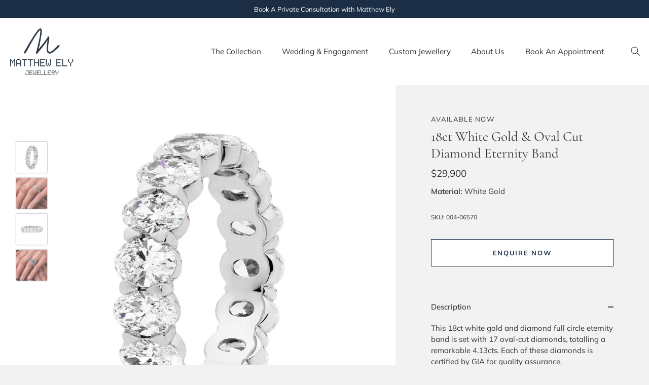

--- FILE ---
content_type: text/html; charset=utf-8
request_url: https://matthewely.com.au/collections/wedding-rings/products/18ct-white-gold-oval-cut-diamond-eternity-band
body_size: 25831
content:
<!doctype html>
<html class="no-js" lang="en" fontify-lang="en">
<head>

  <meta name="facebook-domain-verification" content="mvh0q7w6gt1s3pxlgref0bylb20wy3" />
 

  <link rel="preload" href="//matthewely.com.au/cdn/shop/t/63/assets/styles.css?v=132610342403877586821766784288" as="style">

  <meta charset="utf-8" />
<meta name="viewport" content="width=device-width,initial-scale=1.0" />
<meta http-equiv="X-UA-Compatible" content="IE=edge">

<link rel="preconnect" href="https://cdn.shopify.com" crossorigin>
<link rel="preconnect" href="https://fonts.shopify.com" crossorigin>
<link rel="preconnect" href="https://monorail-edge.shopifysvc.com"><link rel="preload" as="font" href="//matthewely.com.au/cdn/fonts/muli/muli_n4.e949947cfff05efcc994b2e2db40359a04fa9a92.woff2" type="font/woff2" crossorigin><link rel="preload" as="font" href="//matthewely.com.au/cdn/fonts/muli/muli_n7.c8c44d0404947d89610714223e630c4cbe005587.woff2" type="font/woff2" crossorigin><link rel="preload" as="font" href="//matthewely.com.au/cdn/fonts/muli/muli_i4.c0a1ea800bab5884ab82e4eb25a6bd25121bd08c.woff2" type="font/woff2" crossorigin><link rel="preload" as="font" href="//matthewely.com.au/cdn/fonts/muli/muli_i7.34eedbf231efa20bd065d55f6f71485730632c7b.woff2" type="font/woff2" crossorigin><link rel="preload" as="font" href="//matthewely.com.au/cdn/fonts/muli/muli_n4.e949947cfff05efcc994b2e2db40359a04fa9a92.woff2" type="font/woff2" crossorigin><link rel="preload" as="font" href="//matthewely.com.au/cdn/fonts/cormorant/cormorant_n4.bd66e8e0031690b46374315bd1c15a17a8dcd450.woff2" type="font/woff2" crossorigin><link rel="preload" as="font" href="//matthewely.com.au/cdn/fonts/muli/muli_n4.e949947cfff05efcc994b2e2db40359a04fa9a92.woff2" type="font/woff2" crossorigin><link rel="preload" href="//matthewely.com.au/cdn/shop/t/63/assets/vendor.js?v=141854771668943704401760498209" as="script">
<link rel="preload" href="//matthewely.com.au/cdn/shop/t/63/assets/theme.js?v=5011296143641432121760498209" as="script"><link rel="canonical" href="https://matthewely.com.au/products/18ct-white-gold-oval-cut-diamond-eternity-band" /><link rel="shortcut icon" href="//matthewely.com.au/cdn/shop/files/M.png?v=1644818316" type="image/png" /><meta name="description" content="This 18ct white gold and diamond full circle eternity band is set with 17 oval-cut diamonds, totalling a remarkable 4.13cts. Each of these diamonds is certified by GIA for quality assurance.It is a sparkling symbol of love, commitment, and timeless beauty. Details: 18ct white gold, 17 oval-cut diamonds (4.13ct)Note: Th">
<link rel="preload" as="font" href="//matthewely.com.au/cdn/fonts/muli/muli_n5.42406f20a7ccca1e01311dc690905ffca2c49e4b.woff2" type="font/woff2" crossorigin><link rel="preload" as="font" href="//matthewely.com.au/cdn/fonts/muli/muli_n6.cc1d2d4222c93c9ee9f6de4489226d2e1332d85b.woff2" type="font/woff2" crossorigin><meta name="theme-color" content="#ffffff">

  <title>
    18ct White Gold &amp; Oval Cut Diamond Eternity Band &ndash; Matthew Ely Jewellery
  </title>

  <meta property="og:site_name" content="Matthew Ely Jewellery">
<meta property="og:url" content="https://matthewely.com.au/products/18ct-white-gold-oval-cut-diamond-eternity-band">
<meta property="og:title" content="18ct White Gold &amp; Oval Cut Diamond Eternity Band">
<meta property="og:type" content="product">
<meta property="og:description" content="This 18ct white gold and diamond full circle eternity band is set with 17 oval-cut diamonds, totalling a remarkable 4.13cts. Each of these diamonds is certified by GIA for quality assurance.It is a sparkling symbol of love, commitment, and timeless beauty. Details: 18ct white gold, 17 oval-cut diamonds (4.13ct)Note: Th"><meta property="og:image" content="http://matthewely.com.au/cdn/shop/files/29_1200x1200.png?v=1707802690">
  <meta property="og:image:secure_url" content="https://matthewely.com.au/cdn/shop/files/29_1200x1200.png?v=1707802690">
  <meta property="og:image:width" content="2048">
  <meta property="og:image:height" content="2048"><meta property="og:price:amount" content="29,900">
  <meta property="og:price:currency" content="AUD"><meta name="twitter:card" content="summary_large_image">
<meta name="twitter:title" content="18ct White Gold &amp; Oval Cut Diamond Eternity Band">
<meta name="twitter:description" content="This 18ct white gold and diamond full circle eternity band is set with 17 oval-cut diamonds, totalling a remarkable 4.13cts. Each of these diamonds is certified by GIA for quality assurance.It is a sparkling symbol of love, commitment, and timeless beauty. Details: 18ct white gold, 17 oval-cut diamonds (4.13ct)Note: Th">


  <style data-shopify>
    :root {
      --viewport-height: 100vh;
      --viewport-height-first-section: 100vh;
    }
  </style>
	
  <script src="https://ajax.googleapis.com/ajax/libs/jquery/3.5.1/jquery.min.js"></script>
  <link href="//matthewely.com.au/cdn/shop/t/63/assets/styles.css?v=132610342403877586821766784288" rel="stylesheet" type="text/css" media="all" />

  <script>window.performance && window.performance.mark && window.performance.mark('shopify.content_for_header.start');</script><meta name="google-site-verification" content="4w5XiAj1Qih6tdmPHqbEDVjDVrdgTcpb_b8stbLdhWM">
<meta name="facebook-domain-verification" content="j7cr9us6asbmevli6fabnedwgnbw71">
<meta id="shopify-digital-wallet" name="shopify-digital-wallet" content="/62565777641/digital_wallets/dialog">
<meta name="shopify-checkout-api-token" content="eb029a23e569c4243521298823386f10">
<link rel="alternate" type="application/json+oembed" href="https://matthewely.com.au/products/18ct-white-gold-oval-cut-diamond-eternity-band.oembed">
<script async="async" src="/checkouts/internal/preloads.js?locale=en-AU"></script>
<link rel="preconnect" href="https://shop.app" crossorigin="anonymous">
<script async="async" src="https://shop.app/checkouts/internal/preloads.js?locale=en-AU&shop_id=62565777641" crossorigin="anonymous"></script>
<script id="apple-pay-shop-capabilities" type="application/json">{"shopId":62565777641,"countryCode":"AU","currencyCode":"AUD","merchantCapabilities":["supports3DS"],"merchantId":"gid:\/\/shopify\/Shop\/62565777641","merchantName":"Matthew Ely Jewellery","requiredBillingContactFields":["postalAddress","email","phone"],"requiredShippingContactFields":["postalAddress","email","phone"],"shippingType":"shipping","supportedNetworks":["visa","masterCard","amex","jcb"],"total":{"type":"pending","label":"Matthew Ely Jewellery","amount":"1.00"},"shopifyPaymentsEnabled":true,"supportsSubscriptions":true}</script>
<script id="shopify-features" type="application/json">{"accessToken":"eb029a23e569c4243521298823386f10","betas":["rich-media-storefront-analytics"],"domain":"matthewely.com.au","predictiveSearch":true,"shopId":62565777641,"locale":"en"}</script>
<script>var Shopify = Shopify || {};
Shopify.shop = "matthew-ely-jewellery.myshopify.com";
Shopify.locale = "en";
Shopify.currency = {"active":"AUD","rate":"1.0"};
Shopify.country = "AU";
Shopify.theme = {"name":"Matthew Ely Jewellery (JAN 2026)","id":153426723049,"schema_name":"Showcase","schema_version":"CUSTOM","theme_store_id":null,"role":"main"};
Shopify.theme.handle = "null";
Shopify.theme.style = {"id":null,"handle":null};
Shopify.cdnHost = "matthewely.com.au/cdn";
Shopify.routes = Shopify.routes || {};
Shopify.routes.root = "/";</script>
<script type="module">!function(o){(o.Shopify=o.Shopify||{}).modules=!0}(window);</script>
<script>!function(o){function n(){var o=[];function n(){o.push(Array.prototype.slice.apply(arguments))}return n.q=o,n}var t=o.Shopify=o.Shopify||{};t.loadFeatures=n(),t.autoloadFeatures=n()}(window);</script>
<script>
  window.ShopifyPay = window.ShopifyPay || {};
  window.ShopifyPay.apiHost = "shop.app\/pay";
  window.ShopifyPay.redirectState = null;
</script>
<script id="shop-js-analytics" type="application/json">{"pageType":"product"}</script>
<script defer="defer" async type="module" src="//matthewely.com.au/cdn/shopifycloud/shop-js/modules/v2/client.init-shop-cart-sync_DtuiiIyl.en.esm.js"></script>
<script defer="defer" async type="module" src="//matthewely.com.au/cdn/shopifycloud/shop-js/modules/v2/chunk.common_CUHEfi5Q.esm.js"></script>
<script type="module">
  await import("//matthewely.com.au/cdn/shopifycloud/shop-js/modules/v2/client.init-shop-cart-sync_DtuiiIyl.en.esm.js");
await import("//matthewely.com.au/cdn/shopifycloud/shop-js/modules/v2/chunk.common_CUHEfi5Q.esm.js");

  window.Shopify.SignInWithShop?.initShopCartSync?.({"fedCMEnabled":true,"windoidEnabled":true});

</script>
<script>
  window.Shopify = window.Shopify || {};
  if (!window.Shopify.featureAssets) window.Shopify.featureAssets = {};
  window.Shopify.featureAssets['shop-js'] = {"shop-cart-sync":["modules/v2/client.shop-cart-sync_DFoTY42P.en.esm.js","modules/v2/chunk.common_CUHEfi5Q.esm.js"],"init-fed-cm":["modules/v2/client.init-fed-cm_D2UNy1i2.en.esm.js","modules/v2/chunk.common_CUHEfi5Q.esm.js"],"init-shop-email-lookup-coordinator":["modules/v2/client.init-shop-email-lookup-coordinator_BQEe2rDt.en.esm.js","modules/v2/chunk.common_CUHEfi5Q.esm.js"],"shop-cash-offers":["modules/v2/client.shop-cash-offers_3CTtReFF.en.esm.js","modules/v2/chunk.common_CUHEfi5Q.esm.js","modules/v2/chunk.modal_BewljZkx.esm.js"],"shop-button":["modules/v2/client.shop-button_C6oxCjDL.en.esm.js","modules/v2/chunk.common_CUHEfi5Q.esm.js"],"init-windoid":["modules/v2/client.init-windoid_5pix8xhK.en.esm.js","modules/v2/chunk.common_CUHEfi5Q.esm.js"],"avatar":["modules/v2/client.avatar_BTnouDA3.en.esm.js"],"init-shop-cart-sync":["modules/v2/client.init-shop-cart-sync_DtuiiIyl.en.esm.js","modules/v2/chunk.common_CUHEfi5Q.esm.js"],"shop-toast-manager":["modules/v2/client.shop-toast-manager_BYv_8cH1.en.esm.js","modules/v2/chunk.common_CUHEfi5Q.esm.js"],"pay-button":["modules/v2/client.pay-button_FnF9EIkY.en.esm.js","modules/v2/chunk.common_CUHEfi5Q.esm.js"],"shop-login-button":["modules/v2/client.shop-login-button_CH1KUpOf.en.esm.js","modules/v2/chunk.common_CUHEfi5Q.esm.js","modules/v2/chunk.modal_BewljZkx.esm.js"],"init-customer-accounts-sign-up":["modules/v2/client.init-customer-accounts-sign-up_aj7QGgYS.en.esm.js","modules/v2/client.shop-login-button_CH1KUpOf.en.esm.js","modules/v2/chunk.common_CUHEfi5Q.esm.js","modules/v2/chunk.modal_BewljZkx.esm.js"],"init-shop-for-new-customer-accounts":["modules/v2/client.init-shop-for-new-customer-accounts_NbnYRf_7.en.esm.js","modules/v2/client.shop-login-button_CH1KUpOf.en.esm.js","modules/v2/chunk.common_CUHEfi5Q.esm.js","modules/v2/chunk.modal_BewljZkx.esm.js"],"init-customer-accounts":["modules/v2/client.init-customer-accounts_ppedhqCH.en.esm.js","modules/v2/client.shop-login-button_CH1KUpOf.en.esm.js","modules/v2/chunk.common_CUHEfi5Q.esm.js","modules/v2/chunk.modal_BewljZkx.esm.js"],"shop-follow-button":["modules/v2/client.shop-follow-button_CMIBBa6u.en.esm.js","modules/v2/chunk.common_CUHEfi5Q.esm.js","modules/v2/chunk.modal_BewljZkx.esm.js"],"lead-capture":["modules/v2/client.lead-capture_But0hIyf.en.esm.js","modules/v2/chunk.common_CUHEfi5Q.esm.js","modules/v2/chunk.modal_BewljZkx.esm.js"],"checkout-modal":["modules/v2/client.checkout-modal_BBxc70dQ.en.esm.js","modules/v2/chunk.common_CUHEfi5Q.esm.js","modules/v2/chunk.modal_BewljZkx.esm.js"],"shop-login":["modules/v2/client.shop-login_hM3Q17Kl.en.esm.js","modules/v2/chunk.common_CUHEfi5Q.esm.js","modules/v2/chunk.modal_BewljZkx.esm.js"],"payment-terms":["modules/v2/client.payment-terms_CAtGlQYS.en.esm.js","modules/v2/chunk.common_CUHEfi5Q.esm.js","modules/v2/chunk.modal_BewljZkx.esm.js"]};
</script>
<script>(function() {
  var isLoaded = false;
  function asyncLoad() {
    if (isLoaded) return;
    isLoaded = true;
    var urls = ["https:\/\/cdn.giftcardpro.app\/build\/storefront\/storefront.js?shop=matthew-ely-jewellery.myshopify.com"];
    for (var i = 0; i < urls.length; i++) {
      var s = document.createElement('script');
      s.type = 'text/javascript';
      s.async = true;
      s.src = urls[i];
      var x = document.getElementsByTagName('script')[0];
      x.parentNode.insertBefore(s, x);
    }
  };
  if(window.attachEvent) {
    window.attachEvent('onload', asyncLoad);
  } else {
    window.addEventListener('load', asyncLoad, false);
  }
})();</script>
<script id="__st">var __st={"a":62565777641,"offset":39600,"reqid":"35b0a359-b171-46b8-aa9f-7a8e8eb9f4a7-1767454975","pageurl":"matthewely.com.au\/collections\/wedding-rings\/products\/18ct-white-gold-oval-cut-diamond-eternity-band","u":"494d668d7fa4","p":"product","rtyp":"product","rid":8204062294249};</script>
<script>window.ShopifyPaypalV4VisibilityTracking = true;</script>
<script id="captcha-bootstrap">!function(){'use strict';const t='contact',e='account',n='new_comment',o=[[t,t],['blogs',n],['comments',n],[t,'customer']],c=[[e,'customer_login'],[e,'guest_login'],[e,'recover_customer_password'],[e,'create_customer']],r=t=>t.map((([t,e])=>`form[action*='/${t}']:not([data-nocaptcha='true']) input[name='form_type'][value='${e}']`)).join(','),a=t=>()=>t?[...document.querySelectorAll(t)].map((t=>t.form)):[];function s(){const t=[...o],e=r(t);return a(e)}const i='password',u='form_key',d=['recaptcha-v3-token','g-recaptcha-response','h-captcha-response',i],f=()=>{try{return window.sessionStorage}catch{return}},m='__shopify_v',_=t=>t.elements[u];function p(t,e,n=!1){try{const o=window.sessionStorage,c=JSON.parse(o.getItem(e)),{data:r}=function(t){const{data:e,action:n}=t;return t[m]||n?{data:e,action:n}:{data:t,action:n}}(c);for(const[e,n]of Object.entries(r))t.elements[e]&&(t.elements[e].value=n);n&&o.removeItem(e)}catch(o){console.error('form repopulation failed',{error:o})}}const l='form_type',E='cptcha';function T(t){t.dataset[E]=!0}const w=window,h=w.document,L='Shopify',v='ce_forms',y='captcha';let A=!1;((t,e)=>{const n=(g='f06e6c50-85a8-45c8-87d0-21a2b65856fe',I='https://cdn.shopify.com/shopifycloud/storefront-forms-hcaptcha/ce_storefront_forms_captcha_hcaptcha.v1.5.2.iife.js',D={infoText:'Protected by hCaptcha',privacyText:'Privacy',termsText:'Terms'},(t,e,n)=>{const o=w[L][v],c=o.bindForm;if(c)return c(t,g,e,D).then(n);var r;o.q.push([[t,g,e,D],n]),r=I,A||(h.body.append(Object.assign(h.createElement('script'),{id:'captcha-provider',async:!0,src:r})),A=!0)});var g,I,D;w[L]=w[L]||{},w[L][v]=w[L][v]||{},w[L][v].q=[],w[L][y]=w[L][y]||{},w[L][y].protect=function(t,e){n(t,void 0,e),T(t)},Object.freeze(w[L][y]),function(t,e,n,w,h,L){const[v,y,A,g]=function(t,e,n){const i=e?o:[],u=t?c:[],d=[...i,...u],f=r(d),m=r(i),_=r(d.filter((([t,e])=>n.includes(e))));return[a(f),a(m),a(_),s()]}(w,h,L),I=t=>{const e=t.target;return e instanceof HTMLFormElement?e:e&&e.form},D=t=>v().includes(t);t.addEventListener('submit',(t=>{const e=I(t);if(!e)return;const n=D(e)&&!e.dataset.hcaptchaBound&&!e.dataset.recaptchaBound,o=_(e),c=g().includes(e)&&(!o||!o.value);(n||c)&&t.preventDefault(),c&&!n&&(function(t){try{if(!f())return;!function(t){const e=f();if(!e)return;const n=_(t);if(!n)return;const o=n.value;o&&e.removeItem(o)}(t);const e=Array.from(Array(32),(()=>Math.random().toString(36)[2])).join('');!function(t,e){_(t)||t.append(Object.assign(document.createElement('input'),{type:'hidden',name:u})),t.elements[u].value=e}(t,e),function(t,e){const n=f();if(!n)return;const o=[...t.querySelectorAll(`input[type='${i}']`)].map((({name:t})=>t)),c=[...d,...o],r={};for(const[a,s]of new FormData(t).entries())c.includes(a)||(r[a]=s);n.setItem(e,JSON.stringify({[m]:1,action:t.action,data:r}))}(t,e)}catch(e){console.error('failed to persist form',e)}}(e),e.submit())}));const S=(t,e)=>{t&&!t.dataset[E]&&(n(t,e.some((e=>e===t))),T(t))};for(const o of['focusin','change'])t.addEventListener(o,(t=>{const e=I(t);D(e)&&S(e,y())}));const B=e.get('form_key'),M=e.get(l),P=B&&M;t.addEventListener('DOMContentLoaded',(()=>{const t=y();if(P)for(const e of t)e.elements[l].value===M&&p(e,B);[...new Set([...A(),...v().filter((t=>'true'===t.dataset.shopifyCaptcha))])].forEach((e=>S(e,t)))}))}(h,new URLSearchParams(w.location.search),n,t,e,['guest_login'])})(!0,!0)}();</script>
<script integrity="sha256-4kQ18oKyAcykRKYeNunJcIwy7WH5gtpwJnB7kiuLZ1E=" data-source-attribution="shopify.loadfeatures" defer="defer" src="//matthewely.com.au/cdn/shopifycloud/storefront/assets/storefront/load_feature-a0a9edcb.js" crossorigin="anonymous"></script>
<script crossorigin="anonymous" defer="defer" src="//matthewely.com.au/cdn/shopifycloud/storefront/assets/shopify_pay/storefront-65b4c6d7.js?v=20250812"></script>
<script data-source-attribution="shopify.dynamic_checkout.dynamic.init">var Shopify=Shopify||{};Shopify.PaymentButton=Shopify.PaymentButton||{isStorefrontPortableWallets:!0,init:function(){window.Shopify.PaymentButton.init=function(){};var t=document.createElement("script");t.src="https://matthewely.com.au/cdn/shopifycloud/portable-wallets/latest/portable-wallets.en.js",t.type="module",document.head.appendChild(t)}};
</script>
<script data-source-attribution="shopify.dynamic_checkout.buyer_consent">
  function portableWalletsHideBuyerConsent(e){var t=document.getElementById("shopify-buyer-consent"),n=document.getElementById("shopify-subscription-policy-button");t&&n&&(t.classList.add("hidden"),t.setAttribute("aria-hidden","true"),n.removeEventListener("click",e))}function portableWalletsShowBuyerConsent(e){var t=document.getElementById("shopify-buyer-consent"),n=document.getElementById("shopify-subscription-policy-button");t&&n&&(t.classList.remove("hidden"),t.removeAttribute("aria-hidden"),n.addEventListener("click",e))}window.Shopify?.PaymentButton&&(window.Shopify.PaymentButton.hideBuyerConsent=portableWalletsHideBuyerConsent,window.Shopify.PaymentButton.showBuyerConsent=portableWalletsShowBuyerConsent);
</script>
<script>
  function portableWalletsCleanup(e){e&&e.src&&console.error("Failed to load portable wallets script "+e.src);var t=document.querySelectorAll("shopify-accelerated-checkout .shopify-payment-button__skeleton, shopify-accelerated-checkout-cart .wallet-cart-button__skeleton"),e=document.getElementById("shopify-buyer-consent");for(let e=0;e<t.length;e++)t[e].remove();e&&e.remove()}function portableWalletsNotLoadedAsModule(e){e instanceof ErrorEvent&&"string"==typeof e.message&&e.message.includes("import.meta")&&"string"==typeof e.filename&&e.filename.includes("portable-wallets")&&(window.removeEventListener("error",portableWalletsNotLoadedAsModule),window.Shopify.PaymentButton.failedToLoad=e,"loading"===document.readyState?document.addEventListener("DOMContentLoaded",window.Shopify.PaymentButton.init):window.Shopify.PaymentButton.init())}window.addEventListener("error",portableWalletsNotLoadedAsModule);
</script>

<script type="module" src="https://matthewely.com.au/cdn/shopifycloud/portable-wallets/latest/portable-wallets.en.js" onError="portableWalletsCleanup(this)" crossorigin="anonymous"></script>
<script nomodule>
  document.addEventListener("DOMContentLoaded", portableWalletsCleanup);
</script>

<link id="shopify-accelerated-checkout-styles" rel="stylesheet" media="screen" href="https://matthewely.com.au/cdn/shopifycloud/portable-wallets/latest/accelerated-checkout-backwards-compat.css" crossorigin="anonymous">
<style id="shopify-accelerated-checkout-cart">
        #shopify-buyer-consent {
  margin-top: 1em;
  display: inline-block;
  width: 100%;
}

#shopify-buyer-consent.hidden {
  display: none;
}

#shopify-subscription-policy-button {
  background: none;
  border: none;
  padding: 0;
  text-decoration: underline;
  font-size: inherit;
  cursor: pointer;
}

#shopify-subscription-policy-button::before {
  box-shadow: none;
}

      </style>

<script>window.performance && window.performance.mark && window.performance.mark('shopify.content_for_header.end');</script> 
 <style type="text/css" id="nitro-fontify" >
</style>


  <script>
    document.documentElement.className = document.documentElement.className.replace('no-js', 'js');
    window.theme = window.theme || {};
    
      theme.money_format_with_code_preference = "${{amount_no_decimals}}";
    
    theme.money_format = "${{amount_no_decimals}}";
    theme.money_container = '.theme-money';
    theme.strings = {
      previous: "Previous",
      next: "Next",
      close: "Close",
      addressError: "Error looking up that address",
      addressNoResults: "No results for that address",
      addressQueryLimit: "You have exceeded the Google API usage limit. Consider upgrading to a \u003ca href=\"https:\/\/developers.google.com\/maps\/premium\/usage-limits\"\u003ePremium Plan\u003c\/a\u003e.",
      authError: "There was a problem authenticating your Google Maps API Key.",
      back: "Back",
      cartConfirmation: "You must agree to the terms and conditions before continuing.",
      loadMore: "Load more",
      infiniteScrollNoMore: "No more results",
      priceNonExistent: "Unavailable",
      buttonDefault: "Add to Cart",
      buttonPreorder: "Pre-order",
      buttonNoStock: "Out of stock",
      buttonNoVariant: "Unavailable",
      variantNoStock: "Sold out",
      unitPriceSeparator: " \/ ",
      colorBoxPrevious: "Previous",
      colorBoxNext: "Next",
      colorBoxClose: "Close",
      navigateHome: "Home",
      productAddingToCart: "Adding",
      productAddedToCart: "Added to cart",
      popupWasAdded: "was added to your cart",
      popupCheckout: "Checkout",
      popupContinueShopping: "Continue shopping",
      onlyXLeft: "[[ quantity ]] in stock",
      priceSoldOut: "Sold Out",
      loading: "Loading...",
      viewCart: "View cart",
      page: "Page {{ page }}",
      imageSlider: "Image slider",
      clearAll: "Clear all"
    };
    theme.routes = {
      root_url: '/',
      cart_url: '/cart',
      cart_add_url: '/cart/add',
      checkout: '/checkout'
    };
    theme.settings = {
      productImageParallax: true,
      animationEnabledDesktop: true,
      animationEnabledMobile: false
    };

    theme.checkViewportFillers = function(){
      var toggleState = false;
      var elPageContent = document.getElementById('page-content');
      if(elPageContent) {
        var elOverlapSection = elPageContent.querySelector('.header-overlap-section');
        if (elOverlapSection) {
          var padding = parseInt(getComputedStyle(elPageContent).getPropertyValue('padding-top'));
          toggleState = ((Math.round(elOverlapSection.offsetTop) - padding) === 0);
        }
      }
      if(toggleState) {
        document.getElementsByTagName('body')[0].classList.add('header-section-overlap');
      } else {
        document.getElementsByTagName('body')[0].classList.remove('header-section-overlap');
      }
    };

    theme.assessAltLogo = function(){
      var elsOverlappers = document.querySelectorAll('.needs-alt-logo');
      var useAltLogo = false;
      if(elsOverlappers.length) {
        var elSiteControl = document.querySelector('#site-control');
        var elSiteControlInner = document.querySelector('#site-control .site-control__inner');
        var headerMid = elSiteControlInner.offsetTop + elSiteControl.offsetTop + elSiteControlInner.offsetHeight / 2;
        Array.prototype.forEach.call(elsOverlappers, function(el, i){
          var thisTop = el.getBoundingClientRect().top;
          var thisBottom = thisTop + el.offsetHeight;
          if(headerMid > thisTop && headerMid < thisBottom) {
            useAltLogo = true;
            return false;
          }
        });
      }
      if(useAltLogo) {
        document.getElementsByTagName('body')[0].classList.add('use-alt-logo');
      } else {
        document.getElementsByTagName('body')[0].classList.remove('use-alt-logo');
      }
    };
  </script>
 <!-- Google Webmaster Tools Site Verification -->
<meta name="google-site-verification" content="4w5XiAj1Qih6tdmPHqbEDVjDVrdgTcpb_b8stbLdhWM" />
<!-- BEGIN app block: shopify://apps/crazy-egg/blocks/app-embed/7ea73823-6ad9-4252-a63e-088397d54aed -->
  <script async src="https://script.crazyegg.com/pages/scripts/0118/7906.js"></script>



<!-- END app block --><!-- BEGIN app block: shopify://apps/smart-seo/blocks/smartseo/7b0a6064-ca2e-4392-9a1d-8c43c942357b --><meta name="smart-seo-integrated" content="true" /><!-- metatagsSavedToSEOFields: true --><!-- END app block --><link href="https://monorail-edge.shopifysvc.com" rel="dns-prefetch">
<script>(function(){if ("sendBeacon" in navigator && "performance" in window) {try {var session_token_from_headers = performance.getEntriesByType('navigation')[0].serverTiming.find(x => x.name == '_s').description;} catch {var session_token_from_headers = undefined;}var session_cookie_matches = document.cookie.match(/_shopify_s=([^;]*)/);var session_token_from_cookie = session_cookie_matches && session_cookie_matches.length === 2 ? session_cookie_matches[1] : "";var session_token = session_token_from_headers || session_token_from_cookie || "";function handle_abandonment_event(e) {var entries = performance.getEntries().filter(function(entry) {return /monorail-edge.shopifysvc.com/.test(entry.name);});if (!window.abandonment_tracked && entries.length === 0) {window.abandonment_tracked = true;var currentMs = Date.now();var navigation_start = performance.timing.navigationStart;var payload = {shop_id: 62565777641,url: window.location.href,navigation_start,duration: currentMs - navigation_start,session_token,page_type: "product"};window.navigator.sendBeacon("https://monorail-edge.shopifysvc.com/v1/produce", JSON.stringify({schema_id: "online_store_buyer_site_abandonment/1.1",payload: payload,metadata: {event_created_at_ms: currentMs,event_sent_at_ms: currentMs}}));}}window.addEventListener('pagehide', handle_abandonment_event);}}());</script>
<script id="web-pixels-manager-setup">(function e(e,d,r,n,o){if(void 0===o&&(o={}),!Boolean(null===(a=null===(i=window.Shopify)||void 0===i?void 0:i.analytics)||void 0===a?void 0:a.replayQueue)){var i,a;window.Shopify=window.Shopify||{};var t=window.Shopify;t.analytics=t.analytics||{};var s=t.analytics;s.replayQueue=[],s.publish=function(e,d,r){return s.replayQueue.push([e,d,r]),!0};try{self.performance.mark("wpm:start")}catch(e){}var l=function(){var e={modern:/Edge?\/(1{2}[4-9]|1[2-9]\d|[2-9]\d{2}|\d{4,})\.\d+(\.\d+|)|Firefox\/(1{2}[4-9]|1[2-9]\d|[2-9]\d{2}|\d{4,})\.\d+(\.\d+|)|Chrom(ium|e)\/(9{2}|\d{3,})\.\d+(\.\d+|)|(Maci|X1{2}).+ Version\/(15\.\d+|(1[6-9]|[2-9]\d|\d{3,})\.\d+)([,.]\d+|)( \(\w+\)|)( Mobile\/\w+|) Safari\/|Chrome.+OPR\/(9{2}|\d{3,})\.\d+\.\d+|(CPU[ +]OS|iPhone[ +]OS|CPU[ +]iPhone|CPU IPhone OS|CPU iPad OS)[ +]+(15[._]\d+|(1[6-9]|[2-9]\d|\d{3,})[._]\d+)([._]\d+|)|Android:?[ /-](13[3-9]|1[4-9]\d|[2-9]\d{2}|\d{4,})(\.\d+|)(\.\d+|)|Android.+Firefox\/(13[5-9]|1[4-9]\d|[2-9]\d{2}|\d{4,})\.\d+(\.\d+|)|Android.+Chrom(ium|e)\/(13[3-9]|1[4-9]\d|[2-9]\d{2}|\d{4,})\.\d+(\.\d+|)|SamsungBrowser\/([2-9]\d|\d{3,})\.\d+/,legacy:/Edge?\/(1[6-9]|[2-9]\d|\d{3,})\.\d+(\.\d+|)|Firefox\/(5[4-9]|[6-9]\d|\d{3,})\.\d+(\.\d+|)|Chrom(ium|e)\/(5[1-9]|[6-9]\d|\d{3,})\.\d+(\.\d+|)([\d.]+$|.*Safari\/(?![\d.]+ Edge\/[\d.]+$))|(Maci|X1{2}).+ Version\/(10\.\d+|(1[1-9]|[2-9]\d|\d{3,})\.\d+)([,.]\d+|)( \(\w+\)|)( Mobile\/\w+|) Safari\/|Chrome.+OPR\/(3[89]|[4-9]\d|\d{3,})\.\d+\.\d+|(CPU[ +]OS|iPhone[ +]OS|CPU[ +]iPhone|CPU IPhone OS|CPU iPad OS)[ +]+(10[._]\d+|(1[1-9]|[2-9]\d|\d{3,})[._]\d+)([._]\d+|)|Android:?[ /-](13[3-9]|1[4-9]\d|[2-9]\d{2}|\d{4,})(\.\d+|)(\.\d+|)|Mobile Safari.+OPR\/([89]\d|\d{3,})\.\d+\.\d+|Android.+Firefox\/(13[5-9]|1[4-9]\d|[2-9]\d{2}|\d{4,})\.\d+(\.\d+|)|Android.+Chrom(ium|e)\/(13[3-9]|1[4-9]\d|[2-9]\d{2}|\d{4,})\.\d+(\.\d+|)|Android.+(UC? ?Browser|UCWEB|U3)[ /]?(15\.([5-9]|\d{2,})|(1[6-9]|[2-9]\d|\d{3,})\.\d+)\.\d+|SamsungBrowser\/(5\.\d+|([6-9]|\d{2,})\.\d+)|Android.+MQ{2}Browser\/(14(\.(9|\d{2,})|)|(1[5-9]|[2-9]\d|\d{3,})(\.\d+|))(\.\d+|)|K[Aa][Ii]OS\/(3\.\d+|([4-9]|\d{2,})\.\d+)(\.\d+|)/},d=e.modern,r=e.legacy,n=navigator.userAgent;return n.match(d)?"modern":n.match(r)?"legacy":"unknown"}(),u="modern"===l?"modern":"legacy",c=(null!=n?n:{modern:"",legacy:""})[u],f=function(e){return[e.baseUrl,"/wpm","/b",e.hashVersion,"modern"===e.buildTarget?"m":"l",".js"].join("")}({baseUrl:d,hashVersion:r,buildTarget:u}),m=function(e){var d=e.version,r=e.bundleTarget,n=e.surface,o=e.pageUrl,i=e.monorailEndpoint;return{emit:function(e){var a=e.status,t=e.errorMsg,s=(new Date).getTime(),l=JSON.stringify({metadata:{event_sent_at_ms:s},events:[{schema_id:"web_pixels_manager_load/3.1",payload:{version:d,bundle_target:r,page_url:o,status:a,surface:n,error_msg:t},metadata:{event_created_at_ms:s}}]});if(!i)return console&&console.warn&&console.warn("[Web Pixels Manager] No Monorail endpoint provided, skipping logging."),!1;try{return self.navigator.sendBeacon.bind(self.navigator)(i,l)}catch(e){}var u=new XMLHttpRequest;try{return u.open("POST",i,!0),u.setRequestHeader("Content-Type","text/plain"),u.send(l),!0}catch(e){return console&&console.warn&&console.warn("[Web Pixels Manager] Got an unhandled error while logging to Monorail."),!1}}}}({version:r,bundleTarget:l,surface:e.surface,pageUrl:self.location.href,monorailEndpoint:e.monorailEndpoint});try{o.browserTarget=l,function(e){var d=e.src,r=e.async,n=void 0===r||r,o=e.onload,i=e.onerror,a=e.sri,t=e.scriptDataAttributes,s=void 0===t?{}:t,l=document.createElement("script"),u=document.querySelector("head"),c=document.querySelector("body");if(l.async=n,l.src=d,a&&(l.integrity=a,l.crossOrigin="anonymous"),s)for(var f in s)if(Object.prototype.hasOwnProperty.call(s,f))try{l.dataset[f]=s[f]}catch(e){}if(o&&l.addEventListener("load",o),i&&l.addEventListener("error",i),u)u.appendChild(l);else{if(!c)throw new Error("Did not find a head or body element to append the script");c.appendChild(l)}}({src:f,async:!0,onload:function(){if(!function(){var e,d;return Boolean(null===(d=null===(e=window.Shopify)||void 0===e?void 0:e.analytics)||void 0===d?void 0:d.initialized)}()){var d=window.webPixelsManager.init(e)||void 0;if(d){var r=window.Shopify.analytics;r.replayQueue.forEach((function(e){var r=e[0],n=e[1],o=e[2];d.publishCustomEvent(r,n,o)})),r.replayQueue=[],r.publish=d.publishCustomEvent,r.visitor=d.visitor,r.initialized=!0}}},onerror:function(){return m.emit({status:"failed",errorMsg:"".concat(f," has failed to load")})},sri:function(e){var d=/^sha384-[A-Za-z0-9+/=]+$/;return"string"==typeof e&&d.test(e)}(c)?c:"",scriptDataAttributes:o}),m.emit({status:"loading"})}catch(e){m.emit({status:"failed",errorMsg:(null==e?void 0:e.message)||"Unknown error"})}}})({shopId: 62565777641,storefrontBaseUrl: "https://matthewely.com.au",extensionsBaseUrl: "https://extensions.shopifycdn.com/cdn/shopifycloud/web-pixels-manager",monorailEndpoint: "https://monorail-edge.shopifysvc.com/unstable/produce_batch",surface: "storefront-renderer",enabledBetaFlags: ["2dca8a86","a0d5f9d2"],webPixelsConfigList: [{"id":"474710249","configuration":"{\"config\":\"{\\\"pixel_id\\\":\\\"G-W9GK2G5KWV\\\",\\\"google_tag_ids\\\":[\\\"G-W9GK2G5KWV\\\",\\\"GT-PZMLSRLL\\\"],\\\"target_country\\\":\\\"AU\\\",\\\"gtag_events\\\":[{\\\"type\\\":\\\"begin_checkout\\\",\\\"action_label\\\":\\\"G-W9GK2G5KWV\\\"},{\\\"type\\\":\\\"search\\\",\\\"action_label\\\":\\\"G-W9GK2G5KWV\\\"},{\\\"type\\\":\\\"view_item\\\",\\\"action_label\\\":[\\\"G-W9GK2G5KWV\\\",\\\"MC-TT0YN8SSZ5\\\"]},{\\\"type\\\":\\\"purchase\\\",\\\"action_label\\\":[\\\"G-W9GK2G5KWV\\\",\\\"MC-TT0YN8SSZ5\\\"]},{\\\"type\\\":\\\"page_view\\\",\\\"action_label\\\":[\\\"G-W9GK2G5KWV\\\",\\\"MC-TT0YN8SSZ5\\\"]},{\\\"type\\\":\\\"add_payment_info\\\",\\\"action_label\\\":\\\"G-W9GK2G5KWV\\\"},{\\\"type\\\":\\\"add_to_cart\\\",\\\"action_label\\\":\\\"G-W9GK2G5KWV\\\"}],\\\"enable_monitoring_mode\\\":false}\"}","eventPayloadVersion":"v1","runtimeContext":"OPEN","scriptVersion":"b2a88bafab3e21179ed38636efcd8a93","type":"APP","apiClientId":1780363,"privacyPurposes":[],"dataSharingAdjustments":{"protectedCustomerApprovalScopes":["read_customer_address","read_customer_email","read_customer_name","read_customer_personal_data","read_customer_phone"]}},{"id":"131825897","configuration":"{\"pixel_id\":\"498777788767791\",\"pixel_type\":\"facebook_pixel\",\"metaapp_system_user_token\":\"-\"}","eventPayloadVersion":"v1","runtimeContext":"OPEN","scriptVersion":"ca16bc87fe92b6042fbaa3acc2fbdaa6","type":"APP","apiClientId":2329312,"privacyPurposes":["ANALYTICS","MARKETING","SALE_OF_DATA"],"dataSharingAdjustments":{"protectedCustomerApprovalScopes":["read_customer_address","read_customer_email","read_customer_name","read_customer_personal_data","read_customer_phone"]}},{"id":"shopify-app-pixel","configuration":"{}","eventPayloadVersion":"v1","runtimeContext":"STRICT","scriptVersion":"0450","apiClientId":"shopify-pixel","type":"APP","privacyPurposes":["ANALYTICS","MARKETING"]},{"id":"shopify-custom-pixel","eventPayloadVersion":"v1","runtimeContext":"LAX","scriptVersion":"0450","apiClientId":"shopify-pixel","type":"CUSTOM","privacyPurposes":["ANALYTICS","MARKETING"]}],isMerchantRequest: false,initData: {"shop":{"name":"Matthew Ely Jewellery","paymentSettings":{"currencyCode":"AUD"},"myshopifyDomain":"matthew-ely-jewellery.myshopify.com","countryCode":"AU","storefrontUrl":"https:\/\/matthewely.com.au"},"customer":null,"cart":null,"checkout":null,"productVariants":[{"price":{"amount":29900.0,"currencyCode":"AUD"},"product":{"title":"18ct White Gold \u0026 Oval Cut Diamond Eternity Band","vendor":"Matthew Ely Jewellery","id":"8204062294249","untranslatedTitle":"18ct White Gold \u0026 Oval Cut Diamond Eternity Band","url":"\/products\/18ct-white-gold-oval-cut-diamond-eternity-band","type":"Wedding Ring"},"id":"45958160089321","image":{"src":"\/\/matthewely.com.au\/cdn\/shop\/files\/29.png?v=1707802690"},"sku":"004-06570","title":"White Gold","untranslatedTitle":"White Gold"}],"purchasingCompany":null},},"https://matthewely.com.au/cdn","da62cc92w68dfea28pcf9825a4m392e00d0",{"modern":"","legacy":""},{"shopId":"62565777641","storefrontBaseUrl":"https:\/\/matthewely.com.au","extensionBaseUrl":"https:\/\/extensions.shopifycdn.com\/cdn\/shopifycloud\/web-pixels-manager","surface":"storefront-renderer","enabledBetaFlags":"[\"2dca8a86\", \"a0d5f9d2\"]","isMerchantRequest":"false","hashVersion":"da62cc92w68dfea28pcf9825a4m392e00d0","publish":"custom","events":"[[\"page_viewed\",{}],[\"product_viewed\",{\"productVariant\":{\"price\":{\"amount\":29900.0,\"currencyCode\":\"AUD\"},\"product\":{\"title\":\"18ct White Gold \u0026 Oval Cut Diamond Eternity Band\",\"vendor\":\"Matthew Ely Jewellery\",\"id\":\"8204062294249\",\"untranslatedTitle\":\"18ct White Gold \u0026 Oval Cut Diamond Eternity Band\",\"url\":\"\/products\/18ct-white-gold-oval-cut-diamond-eternity-band\",\"type\":\"Wedding Ring\"},\"id\":\"45958160089321\",\"image\":{\"src\":\"\/\/matthewely.com.au\/cdn\/shop\/files\/29.png?v=1707802690\"},\"sku\":\"004-06570\",\"title\":\"White Gold\",\"untranslatedTitle\":\"White Gold\"}}]]"});</script><script>
  window.ShopifyAnalytics = window.ShopifyAnalytics || {};
  window.ShopifyAnalytics.meta = window.ShopifyAnalytics.meta || {};
  window.ShopifyAnalytics.meta.currency = 'AUD';
  var meta = {"product":{"id":8204062294249,"gid":"gid:\/\/shopify\/Product\/8204062294249","vendor":"Matthew Ely Jewellery","type":"Wedding Ring","handle":"18ct-white-gold-oval-cut-diamond-eternity-band","variants":[{"id":45958160089321,"price":2990000,"name":"18ct White Gold \u0026 Oval Cut Diamond Eternity Band - White Gold","public_title":"White Gold","sku":"004-06570"}],"remote":false},"page":{"pageType":"product","resourceType":"product","resourceId":8204062294249,"requestId":"35b0a359-b171-46b8-aa9f-7a8e8eb9f4a7-1767454975"}};
  for (var attr in meta) {
    window.ShopifyAnalytics.meta[attr] = meta[attr];
  }
</script>
<script class="analytics">
  (function () {
    var customDocumentWrite = function(content) {
      var jquery = null;

      if (window.jQuery) {
        jquery = window.jQuery;
      } else if (window.Checkout && window.Checkout.$) {
        jquery = window.Checkout.$;
      }

      if (jquery) {
        jquery('body').append(content);
      }
    };

    var hasLoggedConversion = function(token) {
      if (token) {
        return document.cookie.indexOf('loggedConversion=' + token) !== -1;
      }
      return false;
    }

    var setCookieIfConversion = function(token) {
      if (token) {
        var twoMonthsFromNow = new Date(Date.now());
        twoMonthsFromNow.setMonth(twoMonthsFromNow.getMonth() + 2);

        document.cookie = 'loggedConversion=' + token + '; expires=' + twoMonthsFromNow;
      }
    }

    var trekkie = window.ShopifyAnalytics.lib = window.trekkie = window.trekkie || [];
    if (trekkie.integrations) {
      return;
    }
    trekkie.methods = [
      'identify',
      'page',
      'ready',
      'track',
      'trackForm',
      'trackLink'
    ];
    trekkie.factory = function(method) {
      return function() {
        var args = Array.prototype.slice.call(arguments);
        args.unshift(method);
        trekkie.push(args);
        return trekkie;
      };
    };
    for (var i = 0; i < trekkie.methods.length; i++) {
      var key = trekkie.methods[i];
      trekkie[key] = trekkie.factory(key);
    }
    trekkie.load = function(config) {
      trekkie.config = config || {};
      trekkie.config.initialDocumentCookie = document.cookie;
      var first = document.getElementsByTagName('script')[0];
      var script = document.createElement('script');
      script.type = 'text/javascript';
      script.onerror = function(e) {
        var scriptFallback = document.createElement('script');
        scriptFallback.type = 'text/javascript';
        scriptFallback.onerror = function(error) {
                var Monorail = {
      produce: function produce(monorailDomain, schemaId, payload) {
        var currentMs = new Date().getTime();
        var event = {
          schema_id: schemaId,
          payload: payload,
          metadata: {
            event_created_at_ms: currentMs,
            event_sent_at_ms: currentMs
          }
        };
        return Monorail.sendRequest("https://" + monorailDomain + "/v1/produce", JSON.stringify(event));
      },
      sendRequest: function sendRequest(endpointUrl, payload) {
        // Try the sendBeacon API
        if (window && window.navigator && typeof window.navigator.sendBeacon === 'function' && typeof window.Blob === 'function' && !Monorail.isIos12()) {
          var blobData = new window.Blob([payload], {
            type: 'text/plain'
          });

          if (window.navigator.sendBeacon(endpointUrl, blobData)) {
            return true;
          } // sendBeacon was not successful

        } // XHR beacon

        var xhr = new XMLHttpRequest();

        try {
          xhr.open('POST', endpointUrl);
          xhr.setRequestHeader('Content-Type', 'text/plain');
          xhr.send(payload);
        } catch (e) {
          console.log(e);
        }

        return false;
      },
      isIos12: function isIos12() {
        return window.navigator.userAgent.lastIndexOf('iPhone; CPU iPhone OS 12_') !== -1 || window.navigator.userAgent.lastIndexOf('iPad; CPU OS 12_') !== -1;
      }
    };
    Monorail.produce('monorail-edge.shopifysvc.com',
      'trekkie_storefront_load_errors/1.1',
      {shop_id: 62565777641,
      theme_id: 153426723049,
      app_name: "storefront",
      context_url: window.location.href,
      source_url: "//matthewely.com.au/cdn/s/trekkie.storefront.8f32c7f0b513e73f3235c26245676203e1209161.min.js"});

        };
        scriptFallback.async = true;
        scriptFallback.src = '//matthewely.com.au/cdn/s/trekkie.storefront.8f32c7f0b513e73f3235c26245676203e1209161.min.js';
        first.parentNode.insertBefore(scriptFallback, first);
      };
      script.async = true;
      script.src = '//matthewely.com.au/cdn/s/trekkie.storefront.8f32c7f0b513e73f3235c26245676203e1209161.min.js';
      first.parentNode.insertBefore(script, first);
    };
    trekkie.load(
      {"Trekkie":{"appName":"storefront","development":false,"defaultAttributes":{"shopId":62565777641,"isMerchantRequest":null,"themeId":153426723049,"themeCityHash":"7831154350530766177","contentLanguage":"en","currency":"AUD","eventMetadataId":"ccd0f9e8-4fe2-405b-b292-a842b1b715de"},"isServerSideCookieWritingEnabled":true,"monorailRegion":"shop_domain","enabledBetaFlags":["65f19447"]},"Session Attribution":{},"S2S":{"facebookCapiEnabled":true,"source":"trekkie-storefront-renderer","apiClientId":580111}}
    );

    var loaded = false;
    trekkie.ready(function() {
      if (loaded) return;
      loaded = true;

      window.ShopifyAnalytics.lib = window.trekkie;

      var originalDocumentWrite = document.write;
      document.write = customDocumentWrite;
      try { window.ShopifyAnalytics.merchantGoogleAnalytics.call(this); } catch(error) {};
      document.write = originalDocumentWrite;

      window.ShopifyAnalytics.lib.page(null,{"pageType":"product","resourceType":"product","resourceId":8204062294249,"requestId":"35b0a359-b171-46b8-aa9f-7a8e8eb9f4a7-1767454975","shopifyEmitted":true});

      var match = window.location.pathname.match(/checkouts\/(.+)\/(thank_you|post_purchase)/)
      var token = match? match[1]: undefined;
      if (!hasLoggedConversion(token)) {
        setCookieIfConversion(token);
        window.ShopifyAnalytics.lib.track("Viewed Product",{"currency":"AUD","variantId":45958160089321,"productId":8204062294249,"productGid":"gid:\/\/shopify\/Product\/8204062294249","name":"18ct White Gold \u0026 Oval Cut Diamond Eternity Band - White Gold","price":"29900.00","sku":"004-06570","brand":"Matthew Ely Jewellery","variant":"White Gold","category":"Wedding Ring","nonInteraction":true,"remote":false},undefined,undefined,{"shopifyEmitted":true});
      window.ShopifyAnalytics.lib.track("monorail:\/\/trekkie_storefront_viewed_product\/1.1",{"currency":"AUD","variantId":45958160089321,"productId":8204062294249,"productGid":"gid:\/\/shopify\/Product\/8204062294249","name":"18ct White Gold \u0026 Oval Cut Diamond Eternity Band - White Gold","price":"29900.00","sku":"004-06570","brand":"Matthew Ely Jewellery","variant":"White Gold","category":"Wedding Ring","nonInteraction":true,"remote":false,"referer":"https:\/\/matthewely.com.au\/collections\/wedding-rings\/products\/18ct-white-gold-oval-cut-diamond-eternity-band"});
      }
    });


        var eventsListenerScript = document.createElement('script');
        eventsListenerScript.async = true;
        eventsListenerScript.src = "//matthewely.com.au/cdn/shopifycloud/storefront/assets/shop_events_listener-3da45d37.js";
        document.getElementsByTagName('head')[0].appendChild(eventsListenerScript);

})();</script>
  <script>
  if (!window.ga || (window.ga && typeof window.ga !== 'function')) {
    window.ga = function ga() {
      (window.ga.q = window.ga.q || []).push(arguments);
      if (window.Shopify && window.Shopify.analytics && typeof window.Shopify.analytics.publish === 'function') {
        window.Shopify.analytics.publish("ga_stub_called", {}, {sendTo: "google_osp_migration"});
      }
      console.error("Shopify's Google Analytics stub called with:", Array.from(arguments), "\nSee https://help.shopify.com/manual/promoting-marketing/pixels/pixel-migration#google for more information.");
    };
    if (window.Shopify && window.Shopify.analytics && typeof window.Shopify.analytics.publish === 'function') {
      window.Shopify.analytics.publish("ga_stub_initialized", {}, {sendTo: "google_osp_migration"});
    }
  }
</script>
<script
  defer
  src="https://matthewely.com.au/cdn/shopifycloud/perf-kit/shopify-perf-kit-2.1.2.min.js"
  data-application="storefront-renderer"
  data-shop-id="62565777641"
  data-render-region="gcp-us-east1"
  data-page-type="product"
  data-theme-instance-id="153426723049"
  data-theme-name="Showcase"
  data-theme-version="CUSTOM"
  data-monorail-region="shop_domain"
  data-resource-timing-sampling-rate="10"
  data-shs="true"
  data-shs-beacon="true"
  data-shs-export-with-fetch="true"
  data-shs-logs-sample-rate="1"
  data-shs-beacon-endpoint="https://matthewely.com.au/api/collect"
></script>
</head>

<body id="page-18ct-white-gold-amp-oval-cut-diamond-eternity-band" class="page-18ct-white-gold-amp-oval-cut-diamond-eternity-band template-product template-suffix-Enquire-Now">
  

  
    <script>
      if ('IntersectionObserver' in window) {
        document.body.classList.add("cc-animate-enabled");
      }

      window.addEventListener("pageshow", function(){
        document.getElementById('cc-veil').classList.remove('-in');
      });
    </script>
  

  <a class="skip-link visually-hidden" href="#page-content">Skip to content</a>

  <div id="shopify-section-header" class="shopify-section"><style type="text/css">
  
    .logo img { width: 110px; }
    @media(min-width:768px){
    .logo img { width: 125px; }
    }
  

  .cc-announcement {
    
      font-size: 13px;
    
  }
  
  @media (min-width: 1100px){
    .site-control.nav-inline-desktop .site-control__inner .nav-row .tier-1 ul>li>a:hover:after, 
    .site-control.nav-inline-desktop .site-control__inner .nav-row .tier-1 ul>li>a.expanded:after, 
    .site-control.nav-inline-desktop .site-control__inner .nav-row .tier-1 ul>li>a.active:after{
		background-color: #746338;	
    }
  }
  @media (min-width: 768px) {
    .cc-announcement {
      font-size: 13px;
    }
  }
</style>


<form action="/cart" method="post" id="cc-checkout-form">
</form>


  

  
<div data-section-type="header" itemscope itemtype="http://schema.org/Organization">
    <div id="site-control" class="site-control inline icons
      nav-inline-desktop
	  
      
      fixed
      nav-opaque
      has-announcement
      alt-logo-when-active
      has-localization
      "
      data-cc-animate
      data-opacity="opaque"
      data-positioning="peek"
    >
      
    
		
		
		
      <div class="cc-announcements announcements_1">
        
        
        
        
        
        
        
        
        <div class="cc-announcement ">
          <a data-cc-animate-click href="/pages/book-an-appointment">
          <div class="cc-announcement__inner">
            Book A Private Consultation with Matthew Ely
          </div>
          </a>
        </div>
        
        
      </div>
    
  

	<style data-shopify>
		
			
		
	</style>

      <div class="links site-control__inner right_header_menu ">
        <a class="menu" href="#page-menu" aria-controls="page-menu" data-modal-nav-toggle aria-label="Menu">
          <span class="icon-menu">
  <span class="icon-menu__bar icon-menu__bar-1"></span>
  <span class="icon-menu__bar icon-menu__bar-2"></span>
  <span class="icon-menu__bar icon-menu__bar-3"></span>
</span>

          <span class="text-link">Menu</span>
        </a>
        
        

        
  <a data-cc-animate-click data-cc-animate class="logo " href="/"
     itemprop="url">

    

    <meta itemprop="name" content="Matthew Ely Jewellery">
    
      
      
      <img src="//matthewely.com.au/cdn/shop/files/ME_logo_blue_500x.png?v=1644557625" alt="Matthew Ely Jewellery" itemprop="logo"
           width="186" height="137"/>

      
    

    
  </a>
  

        
        	<div class="site-control__inline-links">
        <div class="nav-row multi-level-nav reveal-on-hover" role="navigation" aria-label="Primary navigation">
          <div class="tier-1">
            <ul>
              
<li class=" contains-children contains-mega-menu">
                  <a  href="/collections/view-all" class=" has-children" aria-haspopup="true">
                    The Collection
                  </a>

                  

                    
                    
                  	  
                      
                      
                      
                  	 
                    
                  	  
                      
                      
                      
                  	 
                    
                  	  
                      
                      
                      
                  	 
                    
                  	  
                    

                    <ul 
                      class="nav-columns custom-1
                        nav-columns--count-3
                         nav-columns--count-3-or-more 
                        
                        nav-columns--cta-count-0"
                      >
                      
                      
                        <li class=" contains-children">
                          <a  href="#" class="has-children column-title" aria-haspopup="true">
                            Category

                            
                              <span class="arr arr--small"><svg xmlns="http://www.w3.org/2000/svg" viewBox="0 0 24 24">
  <path d="M0-.25H24v24H0Z" transform="translate(0 0.25)" style="fill:none"/>
  <polyline points="10 17.83 15.4 12.43 10 7.03"
            style="fill:none;stroke:currentColor;stroke-linecap:round;stroke-miterlimit:8;stroke-width:2px"/>
</svg>
</span>
                            
                          </a>

                          
                            <ul>
                              
                                <li class="">
                                  <a data-cc-animate-click href="/pages/custom-made-jewellery">Custom Jewellery</a>
                                </li>
                              
                                <li class="">
                                  <a data-cc-animate-click href="/collections/view-all">View All</a>
                                </li>
                              
                                <li class="">
                                  <a data-cc-animate-click href="/collections/rings">Rings</a>
                                </li>
                              
                                <li class="">
                                  <a data-cc-animate-click href="/collections/necklaces-pendants">Necklaces & Pendants</a>
                                </li>
                              
                                <li class="">
                                  <a data-cc-animate-click href="/collections/earrings">Earrings</a>
                                </li>
                              
                                <li class="">
                                  <a data-cc-animate-click href="/collections/bracelets">Bracelets</a>
                                </li>
                              
                                <li class="">
                                  <a data-cc-animate-click href="/pages/custom-engagement-rings">Engagement Rings</a>
                                </li>
                              
                                <li class="">
                                  <a data-cc-animate-click href="/pages/custom-wedding-rings-mens-women">Wedding Rings</a>
                                </li>
                              
                                <li class="">
                                  <a data-cc-animate-click href="/collections/cocktail-rings">Cocktail Rings</a>
                                </li>
                              
                                <li class="">
                                  <a data-cc-animate-click href="/collections/wedding-jewellery">Bridal Jewellery</a>
                                </li>
                              
                            </ul>
                          
                        </li>
                      
                        <li class=" contains-children">
                          <a  href="#" class="has-children column-title" aria-haspopup="true">
                            Special Collections

                            
                              <span class="arr arr--small"><svg xmlns="http://www.w3.org/2000/svg" viewBox="0 0 24 24">
  <path d="M0-.25H24v24H0Z" transform="translate(0 0.25)" style="fill:none"/>
  <polyline points="10 17.83 15.4 12.43 10 7.03"
            style="fill:none;stroke:currentColor;stroke-linecap:round;stroke-miterlimit:8;stroke-width:2px"/>
</svg>
</span>
                            
                          </a>

                          
                            <ul>
                              
                                <li class="">
                                  <a data-cc-animate-click href="/collections/in-store-selects">New At The Boutique</a>
                                </li>
                              
                                <li class="">
                                  <a data-cc-animate-click href="/pages/custom-made-jewellery">Custom Jewellery</a>
                                </li>
                              
                                <li class="">
                                  <a data-cc-animate-click href="/pages/custom-engagement-rings">Custom Engagement Rings</a>
                                </li>
                              
                                <li class="">
                                  <a data-cc-animate-click href="/pages/custom-wedding-rings-mens-women">Custom Wedding Rings</a>
                                </li>
                              
                                <li class="">
                                  <a data-cc-animate-click href="/pages/anniversary-gift-guide">Anniversary Gifts</a>
                                </li>
                              
                                <li class="">
                                  <a data-cc-animate-click href="/collections/award-winners-icons">Iconic & Award Winning Jewellery</a>
                                </li>
                              
                                <li class="">
                                  <a data-cc-animate-click href="/pages/iluka-keshi-pearl-necklace">Exclusive: 'Iluka' Keshi Pearl Necklace</a>
                                </li>
                              
                            </ul>
                          
                        </li>
                      
                        <li class=" contains-children">
                          <a  href="/collections/aquamarine-jewellery" class="has-children column-title" aria-haspopup="true">
                            Gemstones

                            
                              <span class="arr arr--small"><svg xmlns="http://www.w3.org/2000/svg" viewBox="0 0 24 24">
  <path d="M0-.25H24v24H0Z" transform="translate(0 0.25)" style="fill:none"/>
  <polyline points="10 17.83 15.4 12.43 10 7.03"
            style="fill:none;stroke:currentColor;stroke-linecap:round;stroke-miterlimit:8;stroke-width:2px"/>
</svg>
</span>
                            
                          </a>

                          
                            <ul>
                              
                                <li class="">
                                  <a data-cc-animate-click href="/collections/diamond-jewellery">Diamond </a>
                                </li>
                              
                                <li class="">
                                  <a data-cc-animate-click href="/collections/argyle-pink-diamonds">Argyle Pink Diamond</a>
                                </li>
                              
                                <li class="">
                                  <a data-cc-animate-click href="/collections/yellow-diamond-jewellery">Yellow Diamond</a>
                                </li>
                              
                                <li class="">
                                  <a data-cc-animate-click href="/collections/pearl">Pearl</a>
                                </li>
                              
                                <li class="">
                                  <a data-cc-animate-click href="/collections/aquamarine-jewellery">Aquamarine</a>
                                </li>
                              
                                <li class="">
                                  <a data-cc-animate-click href="/collections/morganite-jewellery">Morganite</a>
                                </li>
                              
                                <li class="">
                                  <a data-cc-animate-click href="/collections/sapphire-jewellery">Sapphire</a>
                                </li>
                              
                                <li class="">
                                  <a data-cc-animate-click href="/collections/ruby-jewellery">Ruby</a>
                                </li>
                              
                                <li class="">
                                  <a data-cc-animate-click href="/collections/emerald-jewellery">Emerald</a>
                                </li>
                              
                                <li class="">
                                  <a data-cc-animate-click href="/collections/tourmaline-jewellery">Tourmaline</a>
                                </li>
                              
                            </ul>
                          
                        </li>
                      

                      
                      	
                        
                        
                        
                      
                          <style data-shopify>
                          .custom-1{
                            background-color: #fdfcfc;
                          }
                      	  .nav-mega-open .site-control.nav-inline-desktop .site-control__inner .custom-1 a.column-title,
                      	  .nav-mega-open .site-control.nav-inline-desktop .site-control__inner .custom-1 a.column-title:hover{
                            color:  !important;
                          }	
                      	  .nav-mega-open .site-control.nav-inline-desktop .site-control__inner .custom-1 ul li a,
                      	  .nav-mega-open .site-control.nav-inline-desktop .site-control__inner .custom-1 ul li a:hover{
                            color:  !important;
                          } 
                          </style>
                      
                      	
                      
                      	
                        
                        
                        
                      
                          <style data-shopify>
                          .custom-2{
                            background-color: ;
                          }
                      	  .nav-mega-open .site-control.nav-inline-desktop .site-control__inner .custom-2 a.column-title,
                      	  .nav-mega-open .site-control.nav-inline-desktop .site-control__inner .custom-2 a.column-title:hover{
                            color:  !important;
                          }	
                      	  .nav-mega-open .site-control.nav-inline-desktop .site-control__inner .custom-2 ul li a,
                      	  .nav-mega-open .site-control.nav-inline-desktop .site-control__inner .custom-2 ul li a:hover{
                            color:  !important;
                          } 
                          </style>
                      
                      	
                      
                      	
                        
                        
                        
                      
                          <style data-shopify>
                          .custom-3{
                            background-color: ;
                          }
                      	  .nav-mega-open .site-control.nav-inline-desktop .site-control__inner .custom-3 a.column-title,
                      	  .nav-mega-open .site-control.nav-inline-desktop .site-control__inner .custom-3 a.column-title:hover{
                            color:  !important;
                          }	
                      	  .nav-mega-open .site-control.nav-inline-desktop .site-control__inner .custom-3 ul li a,
                      	  .nav-mega-open .site-control.nav-inline-desktop .site-control__inner .custom-3 ul li a:hover{
                            color:  !important;
                          } 
                          </style>
                      
                      	
                      
                      	
                      
                    </ul>
                  
                </li>
              
<li class=" contains-children contains-mega-menu">
                  <a  href="/pages/engagement-wedding-guide" class=" has-children" aria-haspopup="true">
                    Wedding & Engagement
                  </a>

                  

                    
                    
                  	  
                      
                      
                      
                        
                        
                        

                    <ul 
                      class="nav-columns custom-2
                        nav-columns--count-1
                        
                        
                        nav-columns--cta-count-2"
                      >
                      
                      
                        <li class=" contains-children">
                          <a  href="#" class="has-children column-title" aria-haspopup="true">
                            Wedding & Engagement

                            
                              <span class="arr arr--small"><svg xmlns="http://www.w3.org/2000/svg" viewBox="0 0 24 24">
  <path d="M0-.25H24v24H0Z" transform="translate(0 0.25)" style="fill:none"/>
  <polyline points="10 17.83 15.4 12.43 10 7.03"
            style="fill:none;stroke:currentColor;stroke-linecap:round;stroke-miterlimit:8;stroke-width:2px"/>
</svg>
</span>
                            
                          </a>

                          
                            <ul>
                              
                                <li class="">
                                  <a data-cc-animate-click href="/pages/custom-engagement-rings">Engagement Rings</a>
                                </li>
                              
                                <li class="">
                                  <a data-cc-animate-click href="/pages/custom-wedding-rings-mens-women">Wedding Rings</a>
                                </li>
                              
                                <li class="">
                                  <a data-cc-animate-click href="/collections/wedding-jewellery">Bridal Jewellery</a>
                                </li>
                              
                                <li class="">
                                  <a data-cc-animate-click href="/pages/engagement-wedding-guide">Wedding & Engagement Guide</a>
                                </li>
                              
                                <li class="">
                                  <a data-cc-animate-click href="/pages/engagement-or-wedding-consultation">Book a Consultation</a>
                                </li>
                              
                            </ul>
                          
                        </li>
                      

                      
                      	
                        
                        
                        
                          
<li class="nav-ctas__cta">

<a data-cc-animate-click class="inner image-overlay image-overlay--bg-full" href="/pages/custom-engagement-rings">
    <div class="rimage-outer-wrapper rimage-background lazyload--manual fade-in"
         style="background-position: center center"
         data-bgset="//matthewely.com.au/cdn/shop/files/DSC6356_180x.jpg?v=1709000428 180w 180h,
  //matthewely.com.au/cdn/shop/files/DSC6356_360x.jpg?v=1709000428 360w 360h,
  //matthewely.com.au/cdn/shop/files/DSC6356_540x.jpg?v=1709000428 540w 540h,
  //matthewely.com.au/cdn/shop/files/DSC6356_720x.jpg?v=1709000428 720w 720h,
  //matthewely.com.au/cdn/shop/files/DSC6356_900x.jpg?v=1709000428 900w 900h,
  //matthewely.com.au/cdn/shop/files/DSC6356_1080x.jpg?v=1709000428 1080w 1080h,
  //matthewely.com.au/cdn/shop/files/DSC6356_1296x.jpg?v=1709000428 1296w 1296h,
  //matthewely.com.au/cdn/shop/files/DSC6356_1512x.jpg?v=1709000428 1512w 1512h,
  //matthewely.com.au/cdn/shop/files/DSC6356_1728x.jpg?v=1709000428 1728w 1728h,
  //matthewely.com.au/cdn/shop/files/DSC6356_1950x.jpg?v=1709000428 1950w 1950h,
  //matthewely.com.au/cdn/shop/files/DSC6356_2100x.jpg?v=1709000428 2100w 2100h,
  //matthewely.com.au/cdn/shop/files/DSC6356_2260x.jpg?v=1709000428 2260w 2260h,
  //matthewely.com.au/cdn/shop/files/DSC6356_2450x.jpg?v=1709000428 2450w 2450h,
  //matthewely.com.au/cdn/shop/files/DSC6356_2700x.jpg?v=1709000428 2700w 2700h,
  //matthewely.com.au/cdn/shop/files/DSC6356_3000x.jpg?v=1709000428 3000w 3000h,
  //matthewely.com.au/cdn/shop/files/DSC6356_3350x.jpg?v=1709000428 3350w 3350h,
  
  
  //matthewely.com.au/cdn/shop/files/DSC6356.jpg?v=1709000428 3631w 3631h"
         data-sizes="auto"
         data-parent-fit="cover">
      <noscript>
        <div class="rimage-wrapper" style="padding-top:100.0%">
          <img src="//matthewely.com.au/cdn/shop/files/DSC6356_1024x1024.jpg?v=1709000428" alt="" class="rimage__image">
        </div>
      </noscript>
    </div>
  

  <div class="overlay-type overlay position--hcenter position--vcenter">
    <div class="inner">
      <div>
        <div class="overlay__content"><div class="feature-subheader">
              Engagement Rings
            </div>
          
</div>
      </div>
    </div>
  </div></a>
</li>



  
  <li class="nav-ctas__cta">
  
<a data-cc-animate-click href="/pages/custom-wedding-rings-mens-women" class="inner image-overlay image-overlay--bg-full"><div class="rimage-outer-wrapper rimage-background lazyload--manual fade-in"
         style="background-position: center center"
         data-bgset="//matthewely.com.au/cdn/shop/files/DSC6873_180x.jpg?v=1708289650 180w 180h,
  //matthewely.com.au/cdn/shop/files/DSC6873_360x.jpg?v=1708289650 360w 360h,
  //matthewely.com.au/cdn/shop/files/DSC6873_540x.jpg?v=1708289650 540w 540h,
  //matthewely.com.au/cdn/shop/files/DSC6873_720x.jpg?v=1708289650 720w 720h,
  //matthewely.com.au/cdn/shop/files/DSC6873_900x.jpg?v=1708289650 900w 900h,
  //matthewely.com.au/cdn/shop/files/DSC6873_1080x.jpg?v=1708289650 1080w 1080h,
  //matthewely.com.au/cdn/shop/files/DSC6873_1296x.jpg?v=1708289650 1296w 1296h,
  //matthewely.com.au/cdn/shop/files/DSC6873_1512x.jpg?v=1708289650 1512w 1512h,
  //matthewely.com.au/cdn/shop/files/DSC6873_1728x.jpg?v=1708289650 1728w 1728h,
  //matthewely.com.au/cdn/shop/files/DSC6873_1950x.jpg?v=1708289650 1950w 1950h,
  //matthewely.com.au/cdn/shop/files/DSC6873_2100x.jpg?v=1708289650 2100w 2100h,
  //matthewely.com.au/cdn/shop/files/DSC6873_2260x.jpg?v=1708289650 2260w 2260h,
  //matthewely.com.au/cdn/shop/files/DSC6873_2450x.jpg?v=1708289650 2450w 2450h,
  //matthewely.com.au/cdn/shop/files/DSC6873_2700x.jpg?v=1708289650 2700w 2700h,
  //matthewely.com.au/cdn/shop/files/DSC6873_3000x.jpg?v=1708289650 3000w 3000h,
  //matthewely.com.au/cdn/shop/files/DSC6873_3350x.jpg?v=1708289650 3350w 3350h,
  
  
  //matthewely.com.au/cdn/shop/files/DSC6873.jpg?v=1708289650 3633w 3633h"
         data-sizes="auto"
         data-parent-fit="cover">
      <noscript>
        <div class="rimage-wrapper" style="padding-top:100.0%">
          <img src="//matthewely.com.au/cdn/shop/files/DSC6873_1024x1024.jpg?v=1708289650" alt="" class="rimage__image">
        </div>
      </noscript>
    </div>

    <div class="overlay-type overlay position--hcenter position--vcenter">
      <div class="inner">
        <div>
          <div class="overlay__content"><div class="feature-subheader">
                Wedding Rings
              </div>
            
</div>
        </div>
      </div>
    </div></a>
    </li>
  


                        
                      
                          <style data-shopify>
                          .custom-1{
                            background-color: #fdfcfc;
                          }
                      	  .nav-mega-open .site-control.nav-inline-desktop .site-control__inner .custom-1 a.column-title,
                      	  .nav-mega-open .site-control.nav-inline-desktop .site-control__inner .custom-1 a.column-title:hover{
                            color:  !important;
                          }	
                      	  .nav-mega-open .site-control.nav-inline-desktop .site-control__inner .custom-1 ul li a,
                      	  .nav-mega-open .site-control.nav-inline-desktop .site-control__inner .custom-1 ul li a:hover{
                            color:  !important;
                          } 
                          </style>
                      
                      	
                      
                      	
                        
                        
                        
                      
                          <style data-shopify>
                          .custom-2{
                            background-color: ;
                          }
                      	  .nav-mega-open .site-control.nav-inline-desktop .site-control__inner .custom-2 a.column-title,
                      	  .nav-mega-open .site-control.nav-inline-desktop .site-control__inner .custom-2 a.column-title:hover{
                            color:  !important;
                          }	
                      	  .nav-mega-open .site-control.nav-inline-desktop .site-control__inner .custom-2 ul li a,
                      	  .nav-mega-open .site-control.nav-inline-desktop .site-control__inner .custom-2 ul li a:hover{
                            color:  !important;
                          } 
                          </style>
                      
                      	
                      
                      	
                        
                        
                        
                      
                          <style data-shopify>
                          .custom-3{
                            background-color: ;
                          }
                      	  .nav-mega-open .site-control.nav-inline-desktop .site-control__inner .custom-3 a.column-title,
                      	  .nav-mega-open .site-control.nav-inline-desktop .site-control__inner .custom-3 a.column-title:hover{
                            color:  !important;
                          }	
                      	  .nav-mega-open .site-control.nav-inline-desktop .site-control__inner .custom-3 ul li a,
                      	  .nav-mega-open .site-control.nav-inline-desktop .site-control__inner .custom-3 ul li a:hover{
                            color:  !important;
                          } 
                          </style>
                      
                      	
                      
                      	
                      
                    </ul>
                  
                </li>
              
<li class=" contains-children contains-mega-menu">
                  <a  href="#" class=" has-children" aria-haspopup="true">
                    Custom Jewellery
                  </a>

                  

                    
                    
                  	  
                      
                      
                      
                  	 
                    
                  	  
                      
                      
                      
                  	 
                    
                  	  
                      
                      
                      
                  	 
                    
                  	  
                    

                    <ul 
                      class="nav-columns custom-3
                        nav-columns--count-1
                        
                        
                        nav-columns--cta-count-0"
                      >
                      
                      
                        <li class=" contains-children">
                          <a  href="/pages/custom-made-jewellery" class="has-children column-title" aria-haspopup="true">
                            Handcrafted by Matthew Ely

                            
                              <span class="arr arr--small"><svg xmlns="http://www.w3.org/2000/svg" viewBox="0 0 24 24">
  <path d="M0-.25H24v24H0Z" transform="translate(0 0.25)" style="fill:none"/>
  <polyline points="10 17.83 15.4 12.43 10 7.03"
            style="fill:none;stroke:currentColor;stroke-linecap:round;stroke-miterlimit:8;stroke-width:2px"/>
</svg>
</span>
                            
                          </a>

                          
                            <ul>
                              
                                <li class="">
                                  <a data-cc-animate-click href="/pages/custom-made-jewellery">Custom Jewellery</a>
                                </li>
                              
                                <li class="">
                                  <a data-cc-animate-click href="/pages/jewellery-remodelling">Jewellery Remodelling & Restorations</a>
                                </li>
                              
                                <li class="">
                                  <a data-cc-animate-click href="/pages/custom-engagement-rings">Custom Engagement Rings</a>
                                </li>
                              
                                <li class="">
                                  <a data-cc-animate-click href="/pages/custom-wedding-rings-mens-women">Custom Wedding Rings</a>
                                </li>
                              
                                <li class="">
                                  <a data-cc-animate-click href="/pages/custom-made-jewellery-consultation">Book a Consultation</a>
                                </li>
                              
                            </ul>
                          
                        </li>
                      

                      
                      	
                        
                        
                        
                      
                          <style data-shopify>
                          .custom-1{
                            background-color: #fdfcfc;
                          }
                      	  .nav-mega-open .site-control.nav-inline-desktop .site-control__inner .custom-1 a.column-title,
                      	  .nav-mega-open .site-control.nav-inline-desktop .site-control__inner .custom-1 a.column-title:hover{
                            color:  !important;
                          }	
                      	  .nav-mega-open .site-control.nav-inline-desktop .site-control__inner .custom-1 ul li a,
                      	  .nav-mega-open .site-control.nav-inline-desktop .site-control__inner .custom-1 ul li a:hover{
                            color:  !important;
                          } 
                          </style>
                      
                      	
                      
                      	
                        
                        
                        
                      
                          <style data-shopify>
                          .custom-2{
                            background-color: ;
                          }
                      	  .nav-mega-open .site-control.nav-inline-desktop .site-control__inner .custom-2 a.column-title,
                      	  .nav-mega-open .site-control.nav-inline-desktop .site-control__inner .custom-2 a.column-title:hover{
                            color:  !important;
                          }	
                      	  .nav-mega-open .site-control.nav-inline-desktop .site-control__inner .custom-2 ul li a,
                      	  .nav-mega-open .site-control.nav-inline-desktop .site-control__inner .custom-2 ul li a:hover{
                            color:  !important;
                          } 
                          </style>
                      
                      	
                      
                      	
                        
                        
                        
                      
                          <style data-shopify>
                          .custom-3{
                            background-color: ;
                          }
                      	  .nav-mega-open .site-control.nav-inline-desktop .site-control__inner .custom-3 a.column-title,
                      	  .nav-mega-open .site-control.nav-inline-desktop .site-control__inner .custom-3 a.column-title:hover{
                            color:  !important;
                          }	
                      	  .nav-mega-open .site-control.nav-inline-desktop .site-control__inner .custom-3 ul li a,
                      	  .nav-mega-open .site-control.nav-inline-desktop .site-control__inner .custom-3 ul li a:hover{
                            color:  !important;
                          } 
                          </style>
                      
                      	
                      
                      	
                      
                    </ul>
                  
                </li>
              
<li class=" contains-children contains-mega-menu">
                  <a  href="#" class=" has-children" aria-haspopup="true">
                    About Us
                  </a>

                  

                    
                    
                  	  
                      
                      
                      
                  	 
                    
                  	  
                      
                      
                      
                  	 
                    
                  	  
                      
                      
                      
                        
                        
                        

                    <ul 
                      class="nav-columns custom-4
                        nav-columns--count-1
                        
                        
                        nav-columns--cta-count-2"
                      >
                      
                      
                        <li class=" contains-children">
                          <a  href="/pages/about-us" class="has-children column-title" aria-haspopup="true">
                            Matthew Ely

                            
                              <span class="arr arr--small"><svg xmlns="http://www.w3.org/2000/svg" viewBox="0 0 24 24">
  <path d="M0-.25H24v24H0Z" transform="translate(0 0.25)" style="fill:none"/>
  <polyline points="10 17.83 15.4 12.43 10 7.03"
            style="fill:none;stroke:currentColor;stroke-linecap:round;stroke-miterlimit:8;stroke-width:2px"/>
</svg>
</span>
                            
                          </a>

                          
                            <ul>
                              
                                <li class="">
                                  <a data-cc-animate-click href="/pages/about-us">Matthew Ely Jewellery</a>
                                </li>
                              
                                <li class="">
                                  <a data-cc-animate-click href="/pages/about-matthew-ely">About Matthew Ely</a>
                                </li>
                              
                                <li class="">
                                  <a data-cc-animate-click href="/blogs/news">'Behind the Bench' Blog</a>
                                </li>
                              
                                <li class="">
                                  <a data-cc-animate-click href="/pages/contact">Contact Us</a>
                                </li>
                              
                                <li class="">
                                  <a data-cc-animate-click href="/pages/book-an-appointment">Book an Appointment</a>
                                </li>
                              
                            </ul>
                          
                        </li>
                      

                      
                      	
                        
                        
                        
                      
                          <style data-shopify>
                          .custom-1{
                            background-color: #fdfcfc;
                          }
                      	  .nav-mega-open .site-control.nav-inline-desktop .site-control__inner .custom-1 a.column-title,
                      	  .nav-mega-open .site-control.nav-inline-desktop .site-control__inner .custom-1 a.column-title:hover{
                            color:  !important;
                          }	
                      	  .nav-mega-open .site-control.nav-inline-desktop .site-control__inner .custom-1 ul li a,
                      	  .nav-mega-open .site-control.nav-inline-desktop .site-control__inner .custom-1 ul li a:hover{
                            color:  !important;
                          } 
                          </style>
                      
                      	
                      
                      	
                        
                        
                        
                      
                          <style data-shopify>
                          .custom-2{
                            background-color: ;
                          }
                      	  .nav-mega-open .site-control.nav-inline-desktop .site-control__inner .custom-2 a.column-title,
                      	  .nav-mega-open .site-control.nav-inline-desktop .site-control__inner .custom-2 a.column-title:hover{
                            color:  !important;
                          }	
                      	  .nav-mega-open .site-control.nav-inline-desktop .site-control__inner .custom-2 ul li a,
                      	  .nav-mega-open .site-control.nav-inline-desktop .site-control__inner .custom-2 ul li a:hover{
                            color:  !important;
                          } 
                          </style>
                      
                      	
                      
                      	
                        
                        
                        
                          
<li class="nav-ctas__cta">

<a data-cc-animate-click class="inner image-overlay image-overlay--bg-full" href="/pages/book-an-appointment">
    <div class="rimage-outer-wrapper rimage-background lazyload--manual fade-in"
         style="background-position: bottom center"
         data-bgset="//matthewely.com.au/cdn/shop/files/DSC7872_small_f342b8fd-f99f-41b1-8c79-7c08441104cf_180x.jpg?v=1709002067 180w 120h,
  //matthewely.com.au/cdn/shop/files/DSC7872_small_f342b8fd-f99f-41b1-8c79-7c08441104cf_360x.jpg?v=1709002067 360w 240h,
  //matthewely.com.au/cdn/shop/files/DSC7872_small_f342b8fd-f99f-41b1-8c79-7c08441104cf_540x.jpg?v=1709002067 540w 360h,
  //matthewely.com.au/cdn/shop/files/DSC7872_small_f342b8fd-f99f-41b1-8c79-7c08441104cf_720x.jpg?v=1709002067 720w 480h,
  //matthewely.com.au/cdn/shop/files/DSC7872_small_f342b8fd-f99f-41b1-8c79-7c08441104cf_900x.jpg?v=1709002067 900w 600h,
  //matthewely.com.au/cdn/shop/files/DSC7872_small_f342b8fd-f99f-41b1-8c79-7c08441104cf_1080x.jpg?v=1709002067 1080w 720h,
  //matthewely.com.au/cdn/shop/files/DSC7872_small_f342b8fd-f99f-41b1-8c79-7c08441104cf_1296x.jpg?v=1709002067 1296w 864h,
  //matthewely.com.au/cdn/shop/files/DSC7872_small_f342b8fd-f99f-41b1-8c79-7c08441104cf_1512x.jpg?v=1709002067 1512w 1008h,
  //matthewely.com.au/cdn/shop/files/DSC7872_small_f342b8fd-f99f-41b1-8c79-7c08441104cf_1728x.jpg?v=1709002067 1728w 1152h,
  //matthewely.com.au/cdn/shop/files/DSC7872_small_f342b8fd-f99f-41b1-8c79-7c08441104cf_1950x.jpg?v=1709002067 1950w 1300h,
  //matthewely.com.au/cdn/shop/files/DSC7872_small_f342b8fd-f99f-41b1-8c79-7c08441104cf_2100x.jpg?v=1709002067 2100w 1400h,
  //matthewely.com.au/cdn/shop/files/DSC7872_small_f342b8fd-f99f-41b1-8c79-7c08441104cf_2260x.jpg?v=1709002067 2260w 1506h,
  //matthewely.com.au/cdn/shop/files/DSC7872_small_f342b8fd-f99f-41b1-8c79-7c08441104cf_2450x.jpg?v=1709002067 2450w 1633h,
  
  
  
  
  
  //matthewely.com.au/cdn/shop/files/DSC7872_small_f342b8fd-f99f-41b1-8c79-7c08441104cf.jpg?v=1709002067 2663w 1775h"
         data-sizes="auto"
         data-parent-fit="cover">
      <noscript>
        <div class="rimage-wrapper" style="padding-top:66.65414945550131%">
          <img src="//matthewely.com.au/cdn/shop/files/DSC7872_small_f342b8fd-f99f-41b1-8c79-7c08441104cf_1024x1024.jpg?v=1709002067" alt="" class="rimage__image">
        </div>
      </noscript>
    </div>
  

  <div class="overlay-type overlay position--hcenter position--vcenter">
    <div class="inner">
      <div>
        <div class="overlay__content"><div class="feature-subheader">
              BOOK AN APPOINTMENT
            </div>
          
</div>
      </div>
    </div>
  </div></a>
</li>



  
  <li class="nav-ctas__cta">
  
<a data-cc-animate-click href="/products/gift-card" class="inner image-overlay image-overlay--bg-full"><div class="rimage-outer-wrapper rimage-background lazyload--manual fade-in"
         style="background-position: center center"
         data-bgset="//matthewely.com.au/cdn/shop/files/boutique_180x.jpg?v=1647230438 180w 180h,
  //matthewely.com.au/cdn/shop/files/boutique_360x.jpg?v=1647230438 360w 360h,
  //matthewely.com.au/cdn/shop/files/boutique_540x.jpg?v=1647230438 540w 540h,
  //matthewely.com.au/cdn/shop/files/boutique_720x.jpg?v=1647230438 720w 720h,
  //matthewely.com.au/cdn/shop/files/boutique_900x.jpg?v=1647230438 900w 900h,
  //matthewely.com.au/cdn/shop/files/boutique_1080x.jpg?v=1647230438 1080w 1079h,
  //matthewely.com.au/cdn/shop/files/boutique_1296x.jpg?v=1647230438 1296w 1295h,
  //matthewely.com.au/cdn/shop/files/boutique_1512x.jpg?v=1647230438 1512w 1511h,
  //matthewely.com.au/cdn/shop/files/boutique_1728x.jpg?v=1647230438 1728w 1727h,
  //matthewely.com.au/cdn/shop/files/boutique_1950x.jpg?v=1647230438 1950w 1949h,
  //matthewely.com.au/cdn/shop/files/boutique_2100x.jpg?v=1647230438 2100w 2099h,
  
  
  
  
  
  
  
  //matthewely.com.au/cdn/shop/files/boutique.jpg?v=1647230438 2126w 2125h"
         data-sizes="auto"
         data-parent-fit="cover">
      <noscript>
        <div class="rimage-wrapper" style="padding-top:99.95296331138287%">
          <img src="//matthewely.com.au/cdn/shop/files/boutique_1024x1024.jpg?v=1647230438" alt="Matthew Ely Jewellery Boutique in Woollahra" class="rimage__image">
        </div>
      </noscript>
    </div>

    <div class="overlay-type overlay position--hcenter position--vcenter">
      <div class="inner">
        <div>
          <div class="overlay__content"><div class="feature-subheader">
                purchase gift cards
              </div>
            
</div>
        </div>
      </div>
    </div></a>
    </li>
  


                        
                      
                          <style data-shopify>
                          .custom-3{
                            background-color: ;
                          }
                      	  .nav-mega-open .site-control.nav-inline-desktop .site-control__inner .custom-3 a.column-title,
                      	  .nav-mega-open .site-control.nav-inline-desktop .site-control__inner .custom-3 a.column-title:hover{
                            color:  !important;
                          }	
                      	  .nav-mega-open .site-control.nav-inline-desktop .site-control__inner .custom-3 ul li a,
                      	  .nav-mega-open .site-control.nav-inline-desktop .site-control__inner .custom-3 ul li a:hover{
                            color:  !important;
                          } 
                          </style>
                      
                      	
                      
                      	
                      
                    </ul>
                  
                </li>
              
<li class="">
                  <a data-cc-animate-click href="/pages/book-an-appointment" class=" " >
                    Book An Appointment
                  </a>

                  
                </li>
              
            </ul>
          </div>
        </div>
      </div>
        

        <div class="nav-right-side">
          
            
              <div class="localization">
                <form method="post" action="/localization" id="localization_form_header" accept-charset="UTF-8" class="selectors-form" enctype="multipart/form-data"><input type="hidden" name="form_type" value="localization" /><input type="hidden" name="utf8" value="✓" /><input type="hidden" name="_method" value="put" /><input type="hidden" name="return_to" value="/collections/wedding-rings/products/18ct-white-gold-oval-cut-diamond-eternity-band" /></form>
              </div>
            
          

          

          <a class="cart nav-search cart_hide"
             href="/search"
             aria-label="Search"
             data-modal-toggle="#search-modal">
            
<svg class="" role="presentation" viewBox="0 0 21 21">
  <g transform="translate(1 1)" stroke="currentColor" stroke-width="1.25" fill="none" fill-rule="evenodd" stroke-linecap="square">
    <path d="M18 18l-5.7096-5.7096"></path>
    <circle cx="7.2" cy="7.2" r="7.2"></circle>
  </g>
</svg>

            <span class="text-link">Search</span>
          </a>

          <a data-cc-animate-click class="cart cart-icon--basket1 hide" href="/cart" aria-label="Cart">
            
              <svg class="" role="presentation" viewBox="0 0 19 23">
  <g stroke="#F2EEE9" stroke-width="1">  
    <path d="M0 22.985V5.995L2 6v.03l17-.014v16.968H0zm17-15H2v13h15v-13zm-5-2.882c0-2.04-.493-3.203-2.5-3.203-2 0-2.5 1.164-2.5 3.203v.912H5V4.647C5 1.19 7.274 0 9.5 0 11.517 0 14 1.354 14 4.647v1.368h-2v-.912z" fill="currentColor"></path>
  </g>
</svg>
            
            <div>0</div>
            <span class="text-link">Cart </span>
          </a>
        </div>
        
        

      </div>
    </div>

    <nav id="page-menu" class="theme-modal nav-uses-modal">
      <div class="inner">
        <a href="#" class="no-js-only">Close navigation</a>

        <div class="nav-container">
          <div class="nav-body container growth-area" data-root-nav="true">
            <div class="nav main-nav" role="navigation" aria-label="Primary">
              <ul>
                
                <li class=" ">
                  <a href="/collections/view-all" aria-haspopup="true">
                    <span>The Collection</span>
                  </a>

                  
                  <ul>
                      
                      
                        <li class=" main-nav__mega-title">
                          <a href="#" aria-haspopup="true">
                            <span>Category</span>
                          </a>
                        </li>

                        
                          <li class=" ">
                            <a data-cc-animate-click href="/pages/custom-made-jewellery">
                              <span>Custom Jewellery</span>
                            </a>
                          </li>
                        
                          <li class=" ">
                            <a data-cc-animate-click href="/collections/view-all">
                              <span>View All</span>
                            </a>
                          </li>
                        
                          <li class=" ">
                            <a data-cc-animate-click href="/collections/rings">
                              <span>Rings</span>
                            </a>
                          </li>
                        
                          <li class=" ">
                            <a data-cc-animate-click href="/collections/necklaces-pendants">
                              <span>Necklaces & Pendants</span>
                            </a>
                          </li>
                        
                          <li class=" ">
                            <a data-cc-animate-click href="/collections/earrings">
                              <span>Earrings</span>
                            </a>
                          </li>
                        
                          <li class=" ">
                            <a data-cc-animate-click href="/collections/bracelets">
                              <span>Bracelets</span>
                            </a>
                          </li>
                        
                          <li class=" ">
                            <a data-cc-animate-click href="/pages/custom-engagement-rings">
                              <span>Engagement Rings</span>
                            </a>
                          </li>
                        
                          <li class=" ">
                            <a data-cc-animate-click href="/pages/custom-wedding-rings-mens-women">
                              <span>Wedding Rings</span>
                            </a>
                          </li>
                        
                          <li class=" ">
                            <a data-cc-animate-click href="/collections/cocktail-rings">
                              <span>Cocktail Rings</span>
                            </a>
                          </li>
                        
                          <li class=" ">
                            <a data-cc-animate-click href="/collections/wedding-jewellery">
                              <span>Bridal Jewellery</span>
                            </a>
                          </li>
                        
                      
                        <li class=" main-nav__mega-title">
                          <a href="#" aria-haspopup="true">
                            <span>Special Collections</span>
                          </a>
                        </li>

                        
                          <li class=" ">
                            <a data-cc-animate-click href="/collections/in-store-selects">
                              <span>New At The Boutique</span>
                            </a>
                          </li>
                        
                          <li class=" ">
                            <a data-cc-animate-click href="/pages/custom-made-jewellery">
                              <span>Custom Jewellery</span>
                            </a>
                          </li>
                        
                          <li class=" ">
                            <a data-cc-animate-click href="/pages/custom-engagement-rings">
                              <span>Custom Engagement Rings</span>
                            </a>
                          </li>
                        
                          <li class=" ">
                            <a data-cc-animate-click href="/pages/custom-wedding-rings-mens-women">
                              <span>Custom Wedding Rings</span>
                            </a>
                          </li>
                        
                          <li class=" ">
                            <a data-cc-animate-click href="/pages/anniversary-gift-guide">
                              <span>Anniversary Gifts</span>
                            </a>
                          </li>
                        
                          <li class=" ">
                            <a data-cc-animate-click href="/collections/award-winners-icons">
                              <span>Iconic & Award Winning Jewellery</span>
                            </a>
                          </li>
                        
                          <li class=" ">
                            <a data-cc-animate-click href="/pages/iluka-keshi-pearl-necklace">
                              <span>Exclusive: 'Iluka' Keshi Pearl Necklace</span>
                            </a>
                          </li>
                        
                      
                        <li class=" main-nav__mega-title">
                          <a href="/collections/aquamarine-jewellery" aria-haspopup="true">
                            <span>Gemstones</span>
                          </a>
                        </li>

                        
                          <li class=" ">
                            <a data-cc-animate-click href="/collections/diamond-jewellery">
                              <span>Diamond </span>
                            </a>
                          </li>
                        
                          <li class=" ">
                            <a data-cc-animate-click href="/collections/argyle-pink-diamonds">
                              <span>Argyle Pink Diamond</span>
                            </a>
                          </li>
                        
                          <li class=" ">
                            <a data-cc-animate-click href="/collections/yellow-diamond-jewellery">
                              <span>Yellow Diamond</span>
                            </a>
                          </li>
                        
                          <li class=" ">
                            <a data-cc-animate-click href="/collections/pearl">
                              <span>Pearl</span>
                            </a>
                          </li>
                        
                          <li class=" ">
                            <a data-cc-animate-click href="/collections/aquamarine-jewellery">
                              <span>Aquamarine</span>
                            </a>
                          </li>
                        
                          <li class=" ">
                            <a data-cc-animate-click href="/collections/morganite-jewellery">
                              <span>Morganite</span>
                            </a>
                          </li>
                        
                          <li class=" ">
                            <a data-cc-animate-click href="/collections/sapphire-jewellery">
                              <span>Sapphire</span>
                            </a>
                          </li>
                        
                          <li class=" ">
                            <a data-cc-animate-click href="/collections/ruby-jewellery">
                              <span>Ruby</span>
                            </a>
                          </li>
                        
                          <li class=" ">
                            <a data-cc-animate-click href="/collections/emerald-jewellery">
                              <span>Emerald</span>
                            </a>
                          </li>
                        
                          <li class=" ">
                            <a data-cc-animate-click href="/collections/tourmaline-jewellery">
                              <span>Tourmaline</span>
                            </a>
                          </li>
                        
                      

                    
                  </ul>
                  
                </li>
                
                <li class=" ">
                  <a href="/pages/engagement-wedding-guide" aria-haspopup="true">
                    <span>Wedding & Engagement</span>
                  </a>

                  
                  <ul>
                      
                      
                        <li class=" main-nav__mega-title">
                          <a href="#" aria-haspopup="true">
                            <span>Wedding & Engagement</span>
                          </a>
                        </li>

                        
                          <li class=" ">
                            <a data-cc-animate-click href="/pages/custom-engagement-rings">
                              <span>Engagement Rings</span>
                            </a>
                          </li>
                        
                          <li class=" ">
                            <a data-cc-animate-click href="/pages/custom-wedding-rings-mens-women">
                              <span>Wedding Rings</span>
                            </a>
                          </li>
                        
                          <li class=" ">
                            <a data-cc-animate-click href="/collections/wedding-jewellery">
                              <span>Bridal Jewellery</span>
                            </a>
                          </li>
                        
                          <li class=" ">
                            <a data-cc-animate-click href="/pages/engagement-wedding-guide">
                              <span>Wedding & Engagement Guide</span>
                            </a>
                          </li>
                        
                          <li class=" ">
                            <a data-cc-animate-click href="/pages/engagement-or-wedding-consultation">
                              <span>Book a Consultation</span>
                            </a>
                          </li>
                        
                      

                    
                  </ul>
                  
                </li>
                
                <li class=" ">
                  <a href="#" aria-haspopup="true">
                    <span>Custom Jewellery</span>
                  </a>

                  
                  <ul>
                      
                      
                        <li class=" main-nav__mega-title">
                          <a href="/pages/custom-made-jewellery" aria-haspopup="true">
                            <span>Handcrafted by Matthew Ely</span>
                          </a>
                        </li>

                        
                          <li class=" ">
                            <a data-cc-animate-click href="/pages/custom-made-jewellery">
                              <span>Custom Jewellery</span>
                            </a>
                          </li>
                        
                          <li class=" ">
                            <a data-cc-animate-click href="/pages/jewellery-remodelling">
                              <span>Jewellery Remodelling & Restorations</span>
                            </a>
                          </li>
                        
                          <li class=" ">
                            <a data-cc-animate-click href="/pages/custom-engagement-rings">
                              <span>Custom Engagement Rings</span>
                            </a>
                          </li>
                        
                          <li class=" ">
                            <a data-cc-animate-click href="/pages/custom-wedding-rings-mens-women">
                              <span>Custom Wedding Rings</span>
                            </a>
                          </li>
                        
                          <li class=" ">
                            <a data-cc-animate-click href="/pages/custom-made-jewellery-consultation">
                              <span>Book a Consultation</span>
                            </a>
                          </li>
                        
                      

                    
                  </ul>
                  
                </li>
                
                <li class=" ">
                  <a href="#" aria-haspopup="true">
                    <span>About Us</span>
                  </a>

                  
                  <ul>
                      
                      
                        <li class=" main-nav__mega-title">
                          <a href="/pages/about-us" aria-haspopup="true">
                            <span>Matthew Ely</span>
                          </a>
                        </li>

                        
                          <li class=" ">
                            <a data-cc-animate-click href="/pages/about-us">
                              <span>Matthew Ely Jewellery</span>
                            </a>
                          </li>
                        
                          <li class=" ">
                            <a data-cc-animate-click href="/pages/about-matthew-ely">
                              <span>About Matthew Ely</span>
                            </a>
                          </li>
                        
                          <li class=" ">
                            <a data-cc-animate-click href="/blogs/news">
                              <span>'Behind the Bench' Blog</span>
                            </a>
                          </li>
                        
                          <li class=" ">
                            <a data-cc-animate-click href="/pages/contact">
                              <span>Contact Us</span>
                            </a>
                          </li>
                        
                          <li class=" ">
                            <a data-cc-animate-click href="/pages/book-an-appointment">
                              <span>Book an Appointment</span>
                            </a>
                          </li>
                        
                      

                    
                  </ul>
                  
                </li>
                
                <li class=" ">
                  <a href="/pages/book-an-appointment" data-cc-animate-click>
                    <span>Book An Appointment</span>
                  </a>

                  
                </li>
                
              </ul>
            </div>
          </div>

          <div class="nav-footer-links">
            

            
              <div class="nav-footer-links__link">
                <a data-cc-animate-click href="/account">My Account</a>
              </div>
            

            

            
              <div class="localization">
                <form method="post" action="/localization" id="localization_form_header" accept-charset="UTF-8" class="selectors-form" enctype="multipart/form-data"><input type="hidden" name="form_type" value="localization" /><input type="hidden" name="utf8" value="✓" /><input type="hidden" name="_method" value="put" /><input type="hidden" name="return_to" value="/collections/wedding-rings/products/18ct-white-gold-oval-cut-diamond-eternity-band" /></form>
              </div>
            
          </div>

          <div class="nav-ctas">
            
            
              
              

              <div class="nav-ctas__container" data-for-nav-item="wedding & engagement" >
                
<div class="nav-ctas__cta">

<a data-cc-animate-click class="inner image-overlay image-overlay--bg-full" href="/pages/custom-engagement-rings">
    <div class="rimage-outer-wrapper rimage-background lazyload--manual fade-in"
         style="background-position: center center"
         data-bgset="//matthewely.com.au/cdn/shop/files/DSC6356_180x.jpg?v=1709000428 180w 180h,
  //matthewely.com.au/cdn/shop/files/DSC6356_360x.jpg?v=1709000428 360w 360h,
  //matthewely.com.au/cdn/shop/files/DSC6356_540x.jpg?v=1709000428 540w 540h,
  //matthewely.com.au/cdn/shop/files/DSC6356_720x.jpg?v=1709000428 720w 720h,
  //matthewely.com.au/cdn/shop/files/DSC6356_900x.jpg?v=1709000428 900w 900h,
  //matthewely.com.au/cdn/shop/files/DSC6356_1080x.jpg?v=1709000428 1080w 1080h,
  //matthewely.com.au/cdn/shop/files/DSC6356_1296x.jpg?v=1709000428 1296w 1296h,
  //matthewely.com.au/cdn/shop/files/DSC6356_1512x.jpg?v=1709000428 1512w 1512h,
  //matthewely.com.au/cdn/shop/files/DSC6356_1728x.jpg?v=1709000428 1728w 1728h,
  //matthewely.com.au/cdn/shop/files/DSC6356_1950x.jpg?v=1709000428 1950w 1950h,
  //matthewely.com.au/cdn/shop/files/DSC6356_2100x.jpg?v=1709000428 2100w 2100h,
  //matthewely.com.au/cdn/shop/files/DSC6356_2260x.jpg?v=1709000428 2260w 2260h,
  //matthewely.com.au/cdn/shop/files/DSC6356_2450x.jpg?v=1709000428 2450w 2450h,
  //matthewely.com.au/cdn/shop/files/DSC6356_2700x.jpg?v=1709000428 2700w 2700h,
  //matthewely.com.au/cdn/shop/files/DSC6356_3000x.jpg?v=1709000428 3000w 3000h,
  //matthewely.com.au/cdn/shop/files/DSC6356_3350x.jpg?v=1709000428 3350w 3350h,
  
  
  //matthewely.com.au/cdn/shop/files/DSC6356.jpg?v=1709000428 3631w 3631h"
         data-sizes="auto"
         data-parent-fit="cover">
      <noscript>
        <div class="rimage-wrapper" style="padding-top:100.0%">
          <img src="//matthewely.com.au/cdn/shop/files/DSC6356_1024x1024.jpg?v=1709000428" alt="" class="rimage__image">
        </div>
      </noscript>
    </div>
  

  <div class="overlay-type overlay position--hcenter position--vcenter">
    <div class="inner">
      <div>
        <div class="overlay__content"><div class="feature-subheader">
              Engagement Rings
            </div>
          
</div>
      </div>
    </div>
  </div></a>
</div>



  
  <div class="nav-ctas__cta">
  
<a data-cc-animate-click href="/pages/custom-wedding-rings-mens-women" class="inner image-overlay image-overlay--bg-full"><div class="rimage-outer-wrapper rimage-background lazyload--manual fade-in"
         style="background-position: center center"
         data-bgset="//matthewely.com.au/cdn/shop/files/DSC6873_180x.jpg?v=1708289650 180w 180h,
  //matthewely.com.au/cdn/shop/files/DSC6873_360x.jpg?v=1708289650 360w 360h,
  //matthewely.com.au/cdn/shop/files/DSC6873_540x.jpg?v=1708289650 540w 540h,
  //matthewely.com.au/cdn/shop/files/DSC6873_720x.jpg?v=1708289650 720w 720h,
  //matthewely.com.au/cdn/shop/files/DSC6873_900x.jpg?v=1708289650 900w 900h,
  //matthewely.com.au/cdn/shop/files/DSC6873_1080x.jpg?v=1708289650 1080w 1080h,
  //matthewely.com.au/cdn/shop/files/DSC6873_1296x.jpg?v=1708289650 1296w 1296h,
  //matthewely.com.au/cdn/shop/files/DSC6873_1512x.jpg?v=1708289650 1512w 1512h,
  //matthewely.com.au/cdn/shop/files/DSC6873_1728x.jpg?v=1708289650 1728w 1728h,
  //matthewely.com.au/cdn/shop/files/DSC6873_1950x.jpg?v=1708289650 1950w 1950h,
  //matthewely.com.au/cdn/shop/files/DSC6873_2100x.jpg?v=1708289650 2100w 2100h,
  //matthewely.com.au/cdn/shop/files/DSC6873_2260x.jpg?v=1708289650 2260w 2260h,
  //matthewely.com.au/cdn/shop/files/DSC6873_2450x.jpg?v=1708289650 2450w 2450h,
  //matthewely.com.au/cdn/shop/files/DSC6873_2700x.jpg?v=1708289650 2700w 2700h,
  //matthewely.com.au/cdn/shop/files/DSC6873_3000x.jpg?v=1708289650 3000w 3000h,
  //matthewely.com.au/cdn/shop/files/DSC6873_3350x.jpg?v=1708289650 3350w 3350h,
  
  
  //matthewely.com.au/cdn/shop/files/DSC6873.jpg?v=1708289650 3633w 3633h"
         data-sizes="auto"
         data-parent-fit="cover">
      <noscript>
        <div class="rimage-wrapper" style="padding-top:100.0%">
          <img src="//matthewely.com.au/cdn/shop/files/DSC6873_1024x1024.jpg?v=1708289650" alt="" class="rimage__image">
        </div>
      </noscript>
    </div>

    <div class="overlay-type overlay position--hcenter position--vcenter">
      <div class="inner">
        <div>
          <div class="overlay__content"><div class="feature-subheader">
                Wedding Rings
              </div>
            
</div>
        </div>
      </div>
    </div></a>
    </div>
  


              </div>
            
            
            
              
              

              <div class="nav-ctas__container" data-for-nav-item="bespoke design" >
                
<div class="nav-ctas__cta">

<a data-cc-animate-click class="inner image-overlay image-overlay--bg-full" href="/pages/custom-made-jewellery">
    <div class="rimage-outer-wrapper rimage-background lazyload--manual fade-in"
         style="background-position: bottom center"
         data-bgset="//matthewely.com.au/cdn/shop/files/DSC3038_gift_card_square_180x.jpg?v=1709001752 180w 135h,
  //matthewely.com.au/cdn/shop/files/DSC3038_gift_card_square_360x.jpg?v=1709001752 360w 270h,
  //matthewely.com.au/cdn/shop/files/DSC3038_gift_card_square_540x.jpg?v=1709001752 540w 406h,
  //matthewely.com.au/cdn/shop/files/DSC3038_gift_card_square_720x.jpg?v=1709001752 720w 541h,
  //matthewely.com.au/cdn/shop/files/DSC3038_gift_card_square_900x.jpg?v=1709001752 900w 676h,
  //matthewely.com.au/cdn/shop/files/DSC3038_gift_card_square_1080x.jpg?v=1709001752 1080w 811h,
  //matthewely.com.au/cdn/shop/files/DSC3038_gift_card_square_1296x.jpg?v=1709001752 1296w 973h,
  //matthewely.com.au/cdn/shop/files/DSC3038_gift_card_square_1512x.jpg?v=1709001752 1512w 1136h,
  //matthewely.com.au/cdn/shop/files/DSC3038_gift_card_square_1728x.jpg?v=1709001752 1728w 1298h,
  //matthewely.com.au/cdn/shop/files/DSC3038_gift_card_square_1950x.jpg?v=1709001752 1950w 1464h,
  
  
  
  
  
  
  
  
  //matthewely.com.au/cdn/shop/files/DSC3038_gift_card_square.jpg?v=1709001752 1952w 1466h"
         data-sizes="auto"
         data-parent-fit="cover">
      <noscript>
        <div class="rimage-wrapper" style="padding-top:75.10245901639344%">
          <img src="//matthewely.com.au/cdn/shop/files/DSC3038_gift_card_square_1024x1024.jpg?v=1709001752" alt="" class="rimage__image">
        </div>
      </noscript>
    </div>
  

  <div class="overlay-type overlay position--hcenter position--vcenter">
    <div class="inner">
      <div>
        <div class="overlay__content"><div class="feature-subheader">
              Custom Made Jewellery
            </div>
          
</div>
      </div>
    </div>
  </div></a>
</div>



  
  <div class="nav-ctas__cta">
  
<a data-cc-animate-click href="/pages/jewellery-remodelling" class="inner image-overlay image-overlay--bg-full"><div class="rimage-outer-wrapper rimage-background lazyload--manual fade-in"
         style="background-position: center center"
         data-bgset="//matthewely.com.au/cdn/shop/files/Copy_of__DSC2026_180x.jpg?v=1709001916 180w 120h,
  //matthewely.com.au/cdn/shop/files/Copy_of__DSC2026_360x.jpg?v=1709001916 360w 240h,
  //matthewely.com.au/cdn/shop/files/Copy_of__DSC2026_540x.jpg?v=1709001916 540w 361h,
  //matthewely.com.au/cdn/shop/files/Copy_of__DSC2026_720x.jpg?v=1709001916 720w 481h,
  //matthewely.com.au/cdn/shop/files/Copy_of__DSC2026_900x.jpg?v=1709001916 900w 601h,
  //matthewely.com.au/cdn/shop/files/Copy_of__DSC2026_1080x.jpg?v=1709001916 1080w 721h,
  //matthewely.com.au/cdn/shop/files/Copy_of__DSC2026_1296x.jpg?v=1709001916 1296w 866h,
  //matthewely.com.au/cdn/shop/files/Copy_of__DSC2026_1512x.jpg?v=1709001916 1512w 1010h,
  //matthewely.com.au/cdn/shop/files/Copy_of__DSC2026_1728x.jpg?v=1709001916 1728w 1154h,
  //matthewely.com.au/cdn/shop/files/Copy_of__DSC2026_1950x.jpg?v=1709001916 1950w 1302h,
  //matthewely.com.au/cdn/shop/files/Copy_of__DSC2026_2100x.jpg?v=1709001916 2100w 1403h,
  //matthewely.com.au/cdn/shop/files/Copy_of__DSC2026_2260x.jpg?v=1709001916 2260w 1510h,
  //matthewely.com.au/cdn/shop/files/Copy_of__DSC2026_2450x.jpg?v=1709001916 2450w 1636h,
  //matthewely.com.au/cdn/shop/files/Copy_of__DSC2026_2700x.jpg?v=1709001916 2700w 1803h,
  //matthewely.com.au/cdn/shop/files/Copy_of__DSC2026_3000x.jpg?v=1709001916 3000w 2004h,
  //matthewely.com.au/cdn/shop/files/Copy_of__DSC2026_3350x.jpg?v=1709001916 3350w 2238h,
  //matthewely.com.au/cdn/shop/files/Copy_of__DSC2026_3750x.jpg?v=1709001916 3750w 2505h,
  //matthewely.com.au/cdn/shop/files/Copy_of__DSC2026_4100x.jpg?v=1709001916 4100w 2738h,
  //matthewely.com.au/cdn/shop/files/Copy_of__DSC2026.jpg?v=1709001916 4240w 2832h"
         data-sizes="auto"
         data-parent-fit="cover">
      <noscript>
        <div class="rimage-wrapper" style="padding-top:66.79245283018868%">
          <img src="//matthewely.com.au/cdn/shop/files/Copy_of__DSC2026_1024x1024.jpg?v=1709001916" alt="" class="rimage__image">
        </div>
      </noscript>
    </div>

    <div class="overlay-type overlay position--hcenter position--vcenter">
      <div class="inner">
        <div>
          <div class="overlay__content"><div class="feature-subheader">
                Jewellery Remakes
              </div>
            
</div>
        </div>
      </div>
    </div></a>
    </div>
  


              </div>
            
            
            
              
              

              <div class="nav-ctas__container" data-for-nav-item="about us" >
                
<div class="nav-ctas__cta">

<a data-cc-animate-click class="inner image-overlay image-overlay--bg-full" href="/pages/book-an-appointment">
    <div class="rimage-outer-wrapper rimage-background lazyload--manual fade-in"
         style="background-position: bottom center"
         data-bgset="//matthewely.com.au/cdn/shop/files/DSC7872_small_f342b8fd-f99f-41b1-8c79-7c08441104cf_180x.jpg?v=1709002067 180w 120h,
  //matthewely.com.au/cdn/shop/files/DSC7872_small_f342b8fd-f99f-41b1-8c79-7c08441104cf_360x.jpg?v=1709002067 360w 240h,
  //matthewely.com.au/cdn/shop/files/DSC7872_small_f342b8fd-f99f-41b1-8c79-7c08441104cf_540x.jpg?v=1709002067 540w 360h,
  //matthewely.com.au/cdn/shop/files/DSC7872_small_f342b8fd-f99f-41b1-8c79-7c08441104cf_720x.jpg?v=1709002067 720w 480h,
  //matthewely.com.au/cdn/shop/files/DSC7872_small_f342b8fd-f99f-41b1-8c79-7c08441104cf_900x.jpg?v=1709002067 900w 600h,
  //matthewely.com.au/cdn/shop/files/DSC7872_small_f342b8fd-f99f-41b1-8c79-7c08441104cf_1080x.jpg?v=1709002067 1080w 720h,
  //matthewely.com.au/cdn/shop/files/DSC7872_small_f342b8fd-f99f-41b1-8c79-7c08441104cf_1296x.jpg?v=1709002067 1296w 864h,
  //matthewely.com.au/cdn/shop/files/DSC7872_small_f342b8fd-f99f-41b1-8c79-7c08441104cf_1512x.jpg?v=1709002067 1512w 1008h,
  //matthewely.com.au/cdn/shop/files/DSC7872_small_f342b8fd-f99f-41b1-8c79-7c08441104cf_1728x.jpg?v=1709002067 1728w 1152h,
  //matthewely.com.au/cdn/shop/files/DSC7872_small_f342b8fd-f99f-41b1-8c79-7c08441104cf_1950x.jpg?v=1709002067 1950w 1300h,
  //matthewely.com.au/cdn/shop/files/DSC7872_small_f342b8fd-f99f-41b1-8c79-7c08441104cf_2100x.jpg?v=1709002067 2100w 1400h,
  //matthewely.com.au/cdn/shop/files/DSC7872_small_f342b8fd-f99f-41b1-8c79-7c08441104cf_2260x.jpg?v=1709002067 2260w 1506h,
  //matthewely.com.au/cdn/shop/files/DSC7872_small_f342b8fd-f99f-41b1-8c79-7c08441104cf_2450x.jpg?v=1709002067 2450w 1633h,
  
  
  
  
  
  //matthewely.com.au/cdn/shop/files/DSC7872_small_f342b8fd-f99f-41b1-8c79-7c08441104cf.jpg?v=1709002067 2663w 1775h"
         data-sizes="auto"
         data-parent-fit="cover">
      <noscript>
        <div class="rimage-wrapper" style="padding-top:66.65414945550131%">
          <img src="//matthewely.com.au/cdn/shop/files/DSC7872_small_f342b8fd-f99f-41b1-8c79-7c08441104cf_1024x1024.jpg?v=1709002067" alt="" class="rimage__image">
        </div>
      </noscript>
    </div>
  

  <div class="overlay-type overlay position--hcenter position--vcenter">
    <div class="inner">
      <div>
        <div class="overlay__content"><div class="feature-subheader">
              BOOK AN APPOINTMENT
            </div>
          
</div>
      </div>
    </div>
  </div></a>
</div>



  
  <div class="nav-ctas__cta">
  
<a data-cc-animate-click href="/products/gift-card" class="inner image-overlay image-overlay--bg-full"><div class="rimage-outer-wrapper rimage-background lazyload--manual fade-in"
         style="background-position: center center"
         data-bgset="//matthewely.com.au/cdn/shop/files/boutique_180x.jpg?v=1647230438 180w 180h,
  //matthewely.com.au/cdn/shop/files/boutique_360x.jpg?v=1647230438 360w 360h,
  //matthewely.com.au/cdn/shop/files/boutique_540x.jpg?v=1647230438 540w 540h,
  //matthewely.com.au/cdn/shop/files/boutique_720x.jpg?v=1647230438 720w 720h,
  //matthewely.com.au/cdn/shop/files/boutique_900x.jpg?v=1647230438 900w 900h,
  //matthewely.com.au/cdn/shop/files/boutique_1080x.jpg?v=1647230438 1080w 1079h,
  //matthewely.com.au/cdn/shop/files/boutique_1296x.jpg?v=1647230438 1296w 1295h,
  //matthewely.com.au/cdn/shop/files/boutique_1512x.jpg?v=1647230438 1512w 1511h,
  //matthewely.com.au/cdn/shop/files/boutique_1728x.jpg?v=1647230438 1728w 1727h,
  //matthewely.com.au/cdn/shop/files/boutique_1950x.jpg?v=1647230438 1950w 1949h,
  //matthewely.com.au/cdn/shop/files/boutique_2100x.jpg?v=1647230438 2100w 2099h,
  
  
  
  
  
  
  
  //matthewely.com.au/cdn/shop/files/boutique.jpg?v=1647230438 2126w 2125h"
         data-sizes="auto"
         data-parent-fit="cover">
      <noscript>
        <div class="rimage-wrapper" style="padding-top:99.95296331138287%">
          <img src="//matthewely.com.au/cdn/shop/files/boutique_1024x1024.jpg?v=1647230438" alt="Matthew Ely Jewellery Boutique in Woollahra" class="rimage__image">
        </div>
      </noscript>
    </div>

    <div class="overlay-type overlay position--hcenter position--vcenter">
      <div class="inner">
        <div>
          <div class="overlay__content"><div class="feature-subheader">
                purchase gift cards
              </div>
            
</div>
        </div>
      </div>
    </div></a>
    </div>
  


              </div>
            
            
            
            
          </div>
        </div>
      </div>
    </nav>
  </div>





</div>

  <main id="page-content">
    <div id="shopify-section-template--20149991407849__main" class="shopify-section section-product-template big-container"><style data-shopify>
  @media(max-width: 767px){
    .product-area__media .swiper-container:not(.swiper-container-horizontal) {
      padding-bottom: 100.0%;
    }
  }
</style>

<div class="product-area
      
      
      product-area--one-col header-overlap-section 
      "
     data-section-type="product-template"
     data-components="tabs,accordion"
     data-is-featured-product="false"
     data-ajax-add-to-cart="true"
     data-is-preorder=""
     data-product-id="8204062294249"
     data-enable-history-state="true">
  <style data-shopify>
    
      @media(max-width:767px){
        .product-area__details__thumbs__thumb-1 .rimage-outer-wrapper {
            width: 70px;
        }
      }
    
      @media(max-width:767px){
        .product-area__details__thumbs__thumb-2 .rimage-outer-wrapper {
            width: 70px;
        }
      }
    
      @media(max-width:767px){
        .product-area__details__thumbs__thumb-3 .rimage-outer-wrapper {
            width: 70px;
        }
      }
    
      @media(max-width:767px){
        .product-area__details__thumbs__thumb-4 .rimage-outer-wrapper {
            width: 70px;
        }
      }
    
  </style>

  

  <div class="product-area__media "
       data-cc-animate data-cc-animate-duration="2s">

    <div class="theme-gallery product-slider
        
        
        theme-gallery--zoom-enabled
        theme-gallery--thumbs-enabled"
         data-column-count="1"
         data-scroll-to-variant-media="true"
    >
      <div class="theme-viewport swiper-container" data-swiper-nav-style="dots">
        <div class="theme-images swiper-wrapper">
          
            
              <div class="theme-img theme-img-1 swiper-slide current-img"
                      
                        data-full-size="//matthewely.com.au/cdn/shop/files/29.png?v=1707802690"
                      
              >
    <div class="product-media product-media--image"
         data-media-id="34095016542441"
         data-media-type="image">

      <div class="rimage-wrapper lazyload--placeholder"
           style="padding-top:100.0%">
        
        <img class="rimage__image lazyload--manual "
             
               src="//matthewely.com.au/cdn/shop/files/29_360x.png?v=1707802690"
             
             data-src="//matthewely.com.au/cdn/shop/files/29_{width}x.png?v=1707802690"
             data-widths="[460, 540, 720, 900, 1080, 1296, 1512, 1728, 2048]"
             data-aspectratio="1.0"
             data-sizes="auto"
             height="2048"
             width="2048"
             alt="18ct White Gold &amp; Oval Cut Diamond Eternity Band"
             
        >
        <noscript>
          <img data-src="//matthewely.com.au/cdn/shop/files/29_1024x1024.png?v=1707802690" alt="18ct White Gold &amp; Oval Cut Diamond Eternity Band">
        </noscript>
      </div>

    </div>

  

</div>
            
              <div class="theme-img theme-img-2 swiper-slide "
                      
                        data-full-size="//matthewely.com.au/cdn/shop/files/5_f7d8ce2b-6ca8-443b-a705-9dca307ed7d4.png?v=1744003522"
                      
              >
    <div class="product-media product-media--image"
         data-media-id="34204523561193"
         data-media-type="image">

      <div class="rimage-wrapper lazyload--placeholder"
           style="padding-top:100.0%">
        
        <img class="rimage__image lazyload--manual fade-in"
             
             data-src="//matthewely.com.au/cdn/shop/files/5_f7d8ce2b-6ca8-443b-a705-9dca307ed7d4_{width}x.png?v=1744003522"
             data-widths="[460, 540, 720, 900, 1080, 1296, 1512, 1728, 2048]"
             data-aspectratio="1.0"
             data-sizes="auto"
             height="2048"
             width="2048"
             alt="18ct White Gold &amp; Oval Cut Diamond Eternity Band"
             
        >
        <noscript>
          <img data-src="//matthewely.com.au/cdn/shop/files/5_f7d8ce2b-6ca8-443b-a705-9dca307ed7d4_1024x1024.png?v=1744003522" alt="18ct White Gold &amp; Oval Cut Diamond Eternity Band">
        </noscript>
      </div>

    </div>

  

</div>
            
              <div class="theme-img theme-img-3 swiper-slide "
                      
                        data-full-size="//matthewely.com.au/cdn/shop/files/32_770f71f6-f92f-4c33-b8b8-7dd38895b309.png?v=1744003522"
                      
              >
    <div class="product-media product-media--image"
         data-media-id="34095016575209"
         data-media-type="image">

      <div class="rimage-wrapper lazyload--placeholder"
           style="padding-top:100.0%">
        
        <img class="rimage__image lazyload--manual fade-in"
             
             data-src="//matthewely.com.au/cdn/shop/files/32_770f71f6-f92f-4c33-b8b8-7dd38895b309_{width}x.png?v=1744003522"
             data-widths="[460, 540, 720, 900, 1080, 1296, 1512, 1728, 2048]"
             data-aspectratio="1.0"
             data-sizes="auto"
             height="2048"
             width="2048"
             alt="18ct White Gold &amp; Oval Cut Diamond Eternity Band"
             
        >
        <noscript>
          <img data-src="//matthewely.com.au/cdn/shop/files/32_770f71f6-f92f-4c33-b8b8-7dd38895b309_1024x1024.png?v=1744003522" alt="18ct White Gold &amp; Oval Cut Diamond Eternity Band">
        </noscript>
      </div>

    </div>

  

</div>
            
              <div class="theme-img theme-img-4 swiper-slide "
                      
                        data-full-size="//matthewely.com.au/cdn/shop/files/18ct_White_Gold_Emerald-Cut_Diamond_Eternity_Ring_stacked_on_hand.png?v=1744003912"
                      
              >
    <div class="product-media product-media--image"
         data-media-id="34204523593961"
         data-media-type="image">

      <div class="rimage-wrapper lazyload--placeholder"
           style="padding-top:100.0%">
        
        <img class="rimage__image lazyload--manual fade-in"
             
             data-src="//matthewely.com.au/cdn/shop/files/18ct_White_Gold_Emerald-Cut_Diamond_Eternity_Ring_stacked_on_hand_{width}x.png?v=1744003912"
             data-widths="[460, 540, 720, 900, 1080, 1296, 1512, 1728, 2048]"
             data-aspectratio="1.0"
             data-sizes="auto"
             height="2048"
             width="2048"
             alt="18ct White Gold &amp; Emerald Cut Diamond Eternity Band Stacked on Hand"
             
        >
        <noscript>
          <img data-src="//matthewely.com.au/cdn/shop/files/18ct_White_Gold_Emerald-Cut_Diamond_Eternity_Ring_stacked_on_hand_1024x1024.png?v=1744003912" alt="18ct White Gold &amp; Emerald Cut Diamond Eternity Band Stacked on Hand">
        </noscript>
      </div>

    </div>

  

</div>
            
          
        </div>
        <div class="swiper-pagination"></div>
        <a href="#" class="swiper-button-prev" aria-label="Previous"><svg xmlns="http://www.w3.org/2000/svg" viewBox="0 0 24 24">
  <path d="M0-.25H24v24H0Z" transform="translate(0 0.25)" style="fill:none"/>
  <polyline points="14.4 7.03 9 12.43 14.4 17.83"
            style="fill:none;stroke:currentColor;stroke-linecap:round;stroke-miterlimit:8;stroke-width:2px"/>
</svg>
</a>
        <a href="#" class="swiper-button-next" aria-label="Next"><svg xmlns="http://www.w3.org/2000/svg" viewBox="0 0 24 24">
  <path d="M0-.25H24v24H0Z" transform="translate(0 0.25)" style="fill:none"/>
  <polyline points="10 17.83 15.4 12.43 10 7.03"
            style="fill:none;stroke:currentColor;stroke-linecap:round;stroke-miterlimit:8;stroke-width:2px"/>
</svg>
</a>
      </div>
    </div>
  </div>

  <div class="product-area__details product-detail">
    <div class="product-area__details__inner "><div class="product-area__details__thumbs" data-cc-animate>
          <div class="carousel-wrapper">
            <div class="carousel">
              
                <div class="product-area__details__thumbs__thumb product-area__details__thumbs__thumb-1 theme-gallery-thumb"
                     data-media-id="34095016542441">
                  <a href="//matthewely.com.au/cdn/shop/files/29.png?v=1707802690"
                           class="thumb-active"
                     aria-label="18ct White Gold &amp; Oval Cut Diamond Eternity Band"
                  >
                    <div class="rimage-outer-wrapper" style="max-width: 2048px"
  
>
  <div class="rimage-wrapper lazyload--placeholder" style="padding-top:100.0%">
    
    
    <img class="rimage__image lazyload fade-in "
      data-src="//matthewely.com.au/cdn/shop/files/29_{width}x.png?v=1707802690"
      data-widths="[460, 540, 720, 900, 1080, 1296, 1512, 1728, 2048]"
      data-aspectratio="1.0"
      data-sizes="auto"
      alt="18ct White Gold &amp; Oval Cut Diamond Eternity Band"
      width="2048"
      height="2048"
      >

    <noscript>
      
      <img src="//matthewely.com.au/cdn/shop/files/29_1024x1024.png?v=1707802690" alt="18ct White Gold &amp; Oval Cut Diamond Eternity Band" class="rimage__image">
    </noscript>
  </div>
</div>



</a>
                </div>
              
                <div class="product-area__details__thumbs__thumb product-area__details__thumbs__thumb-2 theme-gallery-thumb"
                     data-media-id="34204523561193">
                  <a href="//matthewely.com.au/cdn/shop/files/5_f7d8ce2b-6ca8-443b-a705-9dca307ed7d4.png?v=1744003522"
                          
                     aria-label="18ct White Gold &amp; Oval Cut Diamond Eternity Band"
                  >
                    <div class="rimage-outer-wrapper" style="max-width: 2048px"
  
>
  <div class="rimage-wrapper lazyload--placeholder" style="padding-top:100.0%">
    
    
    <img class="rimage__image lazyload fade-in "
      data-src="//matthewely.com.au/cdn/shop/files/5_f7d8ce2b-6ca8-443b-a705-9dca307ed7d4_{width}x.png?v=1744003522"
      data-widths="[460, 540, 720, 900, 1080, 1296, 1512, 1728, 2048]"
      data-aspectratio="1.0"
      data-sizes="auto"
      alt="18ct White Gold &amp; Oval Cut Diamond Eternity Band"
      width="2048"
      height="2048"
      >

    <noscript>
      
      <img src="//matthewely.com.au/cdn/shop/files/5_f7d8ce2b-6ca8-443b-a705-9dca307ed7d4_1024x1024.png?v=1744003522" alt="18ct White Gold &amp; Oval Cut Diamond Eternity Band" class="rimage__image">
    </noscript>
  </div>
</div>



</a>
                </div>
              
                <div class="product-area__details__thumbs__thumb product-area__details__thumbs__thumb-3 theme-gallery-thumb"
                     data-media-id="34095016575209">
                  <a href="//matthewely.com.au/cdn/shop/files/32_770f71f6-f92f-4c33-b8b8-7dd38895b309.png?v=1744003522"
                          
                     aria-label="18ct White Gold &amp; Oval Cut Diamond Eternity Band"
                  >
                    <div class="rimage-outer-wrapper" style="max-width: 2048px"
  
>
  <div class="rimage-wrapper lazyload--placeholder" style="padding-top:100.0%">
    
    
    <img class="rimage__image lazyload fade-in "
      data-src="//matthewely.com.au/cdn/shop/files/32_770f71f6-f92f-4c33-b8b8-7dd38895b309_{width}x.png?v=1744003522"
      data-widths="[460, 540, 720, 900, 1080, 1296, 1512, 1728, 2048]"
      data-aspectratio="1.0"
      data-sizes="auto"
      alt="18ct White Gold &amp; Oval Cut Diamond Eternity Band"
      width="2048"
      height="2048"
      >

    <noscript>
      
      <img src="//matthewely.com.au/cdn/shop/files/32_770f71f6-f92f-4c33-b8b8-7dd38895b309_1024x1024.png?v=1744003522" alt="18ct White Gold &amp; Oval Cut Diamond Eternity Band" class="rimage__image">
    </noscript>
  </div>
</div>



</a>
                </div>
              
                <div class="product-area__details__thumbs__thumb product-area__details__thumbs__thumb-4 theme-gallery-thumb"
                     data-media-id="34204523593961">
                  <a href="//matthewely.com.au/cdn/shop/files/18ct_White_Gold_Emerald-Cut_Diamond_Eternity_Ring_stacked_on_hand.png?v=1744003912"
                          
                     aria-label="18ct White Gold &amp; Emerald Cut Diamond Eternity Band Stacked on Hand"
                  >
                    <div class="rimage-outer-wrapper" style="max-width: 2048px"
  
>
  <div class="rimage-wrapper lazyload--placeholder" style="padding-top:100.0%">
    
    
    <img class="rimage__image lazyload fade-in "
      data-src="//matthewely.com.au/cdn/shop/files/18ct_White_Gold_Emerald-Cut_Diamond_Eternity_Ring_stacked_on_hand_{width}x.png?v=1744003912"
      data-widths="[460, 540, 720, 900, 1080, 1296, 1512, 1728, 2048]"
      data-aspectratio="1.0"
      data-sizes="auto"
      alt="18ct White Gold &amp; Emerald Cut Diamond Eternity Band Stacked on Hand"
      width="2048"
      height="2048"
      >

    <noscript>
      
      <img src="//matthewely.com.au/cdn/shop/files/18ct_White_Gold_Emerald-Cut_Diamond_Eternity_Ring_stacked_on_hand_1024x1024.png?v=1744003912" alt="18ct White Gold &amp; Emerald Cut Diamond Eternity Band Stacked on Hand" class="rimage__image">
    </noscript>
  </div>
</div>



</a>
                </div>
              
            </div>
          </div>
        </div><div class="product-area__details__header" data-cc-animate data-cc-animate-delay="0.8s" data-cc-animate-duration="1.2s">
        <div class="product-detail__form">

          
            
<style data-shopify>

</style>
<div class="product-area__text-block rte product-detail__gap-sm feature-subheader" >
                    available now
                  </div>
<h1 class="product-area__details__title product-detail__gap-sm h2" >18ct White Gold & Oval Cut Diamond Eternity Band</h1>
                
<div class="flex align-center">
                    
                      
                                
          			   
           

          
                      <span class="price-area product-detail__gap-sm " >
                        
                        <div class="price theme-money">$29,900</div>

                        
                      </span>
					</div><div class="product-detail__form__options product-detail__gap-lg
                        product-detail__form__options--underlined
                        product-detail__form__options--no-options"
                    data-show-realtime-availability="true" >

                  
                    <input type="hidden" class="single_variant_availability" value="0"/>

                    
                      

                        
                        

                        <div class="selector-wrapper single-option "
                            data-option-name="Material"><label >Material:</label>

                            
                              White Gold
                            
</div>

                    
                      <select name="id" id="option--8204062294249" class="noreplace hidden">
                        <option value="45958160089321" selected
                                
                                data-stock="">White Gold</option>
                      </select>
                    
                  
                </div>
                  <div class="sku  product-detail__gap-sm" >
                    SKU: <span class="sku__value">004-06570</span>
                  </div>
                
<form method="post" action="/cart/add" id="product-form-template--20149991407849__main-8204062294249" accept-charset="UTF-8" class="product-purchase-form feedback-" enctype="multipart/form-data"><input type="hidden" name="form_type" value="product" /><input type="hidden" name="utf8" value="✓" />
                  <select name="id" class="original-selector" aria-label="Options">
                    
                      <option value="45958160089321"
                               selected="selected"
                              
                              data-stock="">White Gold</option>
                    
                  </select>

                  
                    

                    
<div class="product-status-message"></div><div class="product-detail__form__action product-detail__gap-lg
                          
                          with-payment-button">

                      
                        <input type="hidden" name="quantity" value="1" />
                      

                      
                      <a href="/pages/enquire-now?title=18ct White Gold & Oval Cut Diamond Eternity Band?sku=004-06570" class="button Enquire-button"data-sku="004-06570"
                         >Enquire Now</a>
                      

                      <div class="btn-none">
                      <button class="button alt" type="submit" name="add">Add to Cart
</button>

                      
                      <div data-shopify="payment-button" class="shopify-payment-button"> <shopify-accelerated-checkout recommended="{&quot;name&quot;:&quot;shop_pay&quot;,&quot;wallet_params&quot;:{&quot;shopId&quot;:62565777641,&quot;merchantName&quot;:&quot;Matthew Ely Jewellery&quot;,&quot;personalized&quot;:true}}" fallback="{&quot;name&quot;:&quot;buy_it_now&quot;,&quot;wallet_params&quot;:{}}" access-token="eb029a23e569c4243521298823386f10" buyer-country="AU" buyer-locale="en" buyer-currency="AUD" variant-params="[{&quot;id&quot;:45958160089321,&quot;requiresShipping&quot;:true}]" shop-id="62565777641" enabled-flags="[&quot;ae0f5bf6&quot;]" > <div class="shopify-payment-button__button" role="button" disabled aria-hidden="true" style="background-color: transparent; border: none"> <div class="shopify-payment-button__skeleton">&nbsp;</div> </div> <div class="shopify-payment-button__more-options shopify-payment-button__skeleton" role="button" disabled aria-hidden="true">&nbsp;</div> </shopify-accelerated-checkout> <small id="shopify-buyer-consent" class="hidden" aria-hidden="true" data-consent-type="subscription"> This item is a recurring or deferred purchase. By continuing, I agree to the <span id="shopify-subscription-policy-button">cancellation policy</span> and authorize you to charge my payment method at the prices, frequency and dates listed on this page until my order is fulfilled or I cancel, if permitted. </small> </div>
                      
                      </div>
        			</div>

                    

                    
                      

<div
  class="store-availability-container-outer"
  data-store-availability-container="8204062294249"
  data-section-url="/variants/VARIANT_ID/?section_id=store-availability"

  

  
    data-single-variant-id="45958160089321"
    data-single-variant-product-title="18ct White Gold &amp; Oval Cut Diamond Eternity Band"
    data-single-variant-product-available="true"
  >
</div>

                    

                    
                      

  
  
    <div class="backorder hidden">
      
    <p>
      <span class="backorder__variant">
        18ct White Gold & Oval Cut Diamond Eternity Band
        - 
      </span>
      is backordered and will ship as soon as it is back in stock.
    </p>
  
    </div>
  


                    
                  
                <input type="hidden" name="product-id" value="8204062294249" /><input type="hidden" name="section-id" value="template--20149991407849__main" /></form>

                  
<div class="product-detail-accordion">
                      
<div class="cc-accordion" data-allow-multi-open="true">
<details class="cc-accordion-item is-open" open>
  <summary class="cc-accordion-item__title">Description</summary>
  <div class="cc-accordion-item__panel">
    <div class="cc-accordion-item__content rte"><p><meta charset="utf-8">This 18ct white gold and diamond full circle eternity band is set with 17 oval-cut diamonds, totalling a remarkable 4.13cts. Each of these diamonds is certified by GIA for quality assurance.<br><br>It is a sparkling symbol of love, commitment, and timeless beauty. <br><br><em><strong>Details: </strong></em><em>18ct white gold, 17 oval-cut diamonds (4.13ct)<br></em><br><em><strong>Note: </strong>The exact size and shape of diamonds may vary depending on availability. All wedding and eternity rings can be custom handcrafted.</em><br></p></div>
  </div>
</details>
</div>

                    </div>
                  
                
<a href="/pages/private-jewellery-consultation" 
                    
                    class="product-area__link button">
                    book a consultation
                  </a>
            <div class="align-left product-detail__other-products" data-show-in-quickbuy="false">
              
                <a data-cc-animate-click href="/collections/wedding-rings/products/18ct-gold-fancy-shape-brilliant-cut-diamond-wedding-ring" title="18ct Gold & Fancy Shape Brilliant Cut Diamond Wedding Ring">
                  Previous
                </a>
              

              /

              
                <a data-cc-animate-click href="/collections/wedding-rings/products/18ct-white-gold-emerald-cut-diamond-eternity-ring" title="18ct White Gold & Emerald-Cut Diamond Eternity Ring">
                  Next
                </a>
              
            </div>
          

          <div class="align-left product-detail__more_details">
            <a data-cc-animate-click href="/products/18ct-white-gold-oval-cut-diamond-eternity-band" title="18ct White Gold &amp; Oval Cut Diamond Eternity Band">
              More details
            </a>
          </div>

        
      </div>
    </div>
  </div>
</div>
</div>

<script type="application/json" id="cc-product-json-8204062294249">
  {"id":8204062294249,"title":"18ct White Gold \u0026 Oval Cut Diamond Eternity Band","handle":"18ct-white-gold-oval-cut-diamond-eternity-band","description":"\u003cp\u003e\u003cmeta charset=\"utf-8\"\u003eThis 18ct white gold and diamond full circle eternity band is set with 17 oval-cut diamonds, totalling a remarkable 4.13cts. Each of these diamonds is certified by GIA for quality assurance.\u003cbr\u003e\u003cbr\u003eIt is a sparkling symbol of love, commitment, and timeless beauty. \u003cbr\u003e\u003cbr\u003e\u003cem\u003e\u003cstrong\u003eDetails: \u003c\/strong\u003e\u003c\/em\u003e\u003cem\u003e18ct white gold, 17 oval-cut diamonds (4.13ct)\u003cbr\u003e\u003c\/em\u003e\u003cbr\u003e\u003cem\u003e\u003cstrong\u003eNote: \u003c\/strong\u003eThe exact size and shape of diamonds may vary depending on availability. All wedding and eternity rings can be custom handcrafted.\u003c\/em\u003e\u003cbr\u003e\u003c\/p\u003e","published_at":"2023-10-13T14:47:20+11:00","created_at":"2023-10-11T16:49:09+11:00","vendor":"Matthew Ely Jewellery","type":"Wedding Ring","tags":["$30k - $50k","Anniversary Gifts","Christmas","Christmas 2024","Christmas 2025","Classic Diamonds","Classic Rings","Classics","Diamond","Diamond Ring","Diamond Rings","Eternity Rings","Gifts to Impress","Mothers Day","New In Store","Oval","Oval Cut","Rings","Romantics","Valentines","View All","Wedding","Wedding Jewellery","Wedding Rings","White Gold","Women's Wedding Rings"],"price":2990000,"price_min":2990000,"price_max":2990000,"available":true,"price_varies":false,"compare_at_price":null,"compare_at_price_min":0,"compare_at_price_max":0,"compare_at_price_varies":false,"variants":[{"id":45958160089321,"title":"White Gold","option1":"White Gold","option2":null,"option3":null,"sku":"004-06570","requires_shipping":true,"taxable":true,"featured_image":{"id":41480453456105,"product_id":8204062294249,"position":1,"created_at":"2023-10-16T10:33:14+11:00","updated_at":"2024-02-13T16:38:10+11:00","alt":"18ct White Gold \u0026 Oval Cut Diamond Eternity Band","width":2048,"height":2048,"src":"\/\/matthewely.com.au\/cdn\/shop\/files\/29.png?v=1707802690","variant_ids":[45958160089321]},"available":true,"name":"18ct White Gold \u0026 Oval Cut Diamond Eternity Band - White Gold","public_title":"White Gold","options":["White Gold"],"price":2990000,"weight":0,"compare_at_price":null,"inventory_management":null,"barcode":"","featured_media":{"alt":"18ct White Gold \u0026 Oval Cut Diamond Eternity Band","id":34095016542441,"position":1,"preview_image":{"aspect_ratio":1.0,"height":2048,"width":2048,"src":"\/\/matthewely.com.au\/cdn\/shop\/files\/29.png?v=1707802690"}},"requires_selling_plan":false,"selling_plan_allocations":[]}],"images":["\/\/matthewely.com.au\/cdn\/shop\/files\/29.png?v=1707802690","\/\/matthewely.com.au\/cdn\/shop\/files\/5_f7d8ce2b-6ca8-443b-a705-9dca307ed7d4.png?v=1744003522","\/\/matthewely.com.au\/cdn\/shop\/files\/32_770f71f6-f92f-4c33-b8b8-7dd38895b309.png?v=1744003522","\/\/matthewely.com.au\/cdn\/shop\/files\/18ct_White_Gold_Emerald-Cut_Diamond_Eternity_Ring_stacked_on_hand.png?v=1744003912"],"featured_image":"\/\/matthewely.com.au\/cdn\/shop\/files\/29.png?v=1707802690","options":["Material"],"media":[{"alt":"18ct White Gold \u0026 Oval Cut Diamond Eternity Band","id":34095016542441,"position":1,"preview_image":{"aspect_ratio":1.0,"height":2048,"width":2048,"src":"\/\/matthewely.com.au\/cdn\/shop\/files\/29.png?v=1707802690"},"aspect_ratio":1.0,"height":2048,"media_type":"image","src":"\/\/matthewely.com.au\/cdn\/shop\/files\/29.png?v=1707802690","width":2048},{"alt":"18ct White Gold \u0026 Oval Cut Diamond Eternity Band","id":34204523561193,"position":2,"preview_image":{"aspect_ratio":1.0,"height":2048,"width":2048,"src":"\/\/matthewely.com.au\/cdn\/shop\/files\/5_f7d8ce2b-6ca8-443b-a705-9dca307ed7d4.png?v=1744003522"},"aspect_ratio":1.0,"height":2048,"media_type":"image","src":"\/\/matthewely.com.au\/cdn\/shop\/files\/5_f7d8ce2b-6ca8-443b-a705-9dca307ed7d4.png?v=1744003522","width":2048},{"alt":"18ct White Gold \u0026 Oval Cut Diamond Eternity Band","id":34095016575209,"position":3,"preview_image":{"aspect_ratio":1.0,"height":2048,"width":2048,"src":"\/\/matthewely.com.au\/cdn\/shop\/files\/32_770f71f6-f92f-4c33-b8b8-7dd38895b309.png?v=1744003522"},"aspect_ratio":1.0,"height":2048,"media_type":"image","src":"\/\/matthewely.com.au\/cdn\/shop\/files\/32_770f71f6-f92f-4c33-b8b8-7dd38895b309.png?v=1744003522","width":2048},{"alt":"18ct White Gold \u0026 Emerald Cut Diamond Eternity Band Stacked on Hand","id":34204523593961,"position":4,"preview_image":{"aspect_ratio":1.0,"height":2048,"width":2048,"src":"\/\/matthewely.com.au\/cdn\/shop\/files\/18ct_White_Gold_Emerald-Cut_Diamond_Eternity_Ring_stacked_on_hand.png?v=1744003912"},"aspect_ratio":1.0,"height":2048,"media_type":"image","src":"\/\/matthewely.com.au\/cdn\/shop\/files\/18ct_White_Gold_Emerald-Cut_Diamond_Eternity_Ring_stacked_on_hand.png?v=1744003912","width":2048}],"requires_selling_plan":false,"selling_plan_groups":[],"content":"\u003cp\u003e\u003cmeta charset=\"utf-8\"\u003eThis 18ct white gold and diamond full circle eternity band is set with 17 oval-cut diamonds, totalling a remarkable 4.13cts. Each of these diamonds is certified by GIA for quality assurance.\u003cbr\u003e\u003cbr\u003eIt is a sparkling symbol of love, commitment, and timeless beauty. \u003cbr\u003e\u003cbr\u003e\u003cem\u003e\u003cstrong\u003eDetails: \u003c\/strong\u003e\u003c\/em\u003e\u003cem\u003e18ct white gold, 17 oval-cut diamonds (4.13ct)\u003cbr\u003e\u003c\/em\u003e\u003cbr\u003e\u003cem\u003e\u003cstrong\u003eNote: \u003c\/strong\u003eThe exact size and shape of diamonds may vary depending on availability. All wedding and eternity rings can be custom handcrafted.\u003c\/em\u003e\u003cbr\u003e\u003c\/p\u003e"}
</script>

<script type="application/ld+json">
{
  "@context": "http://schema.org/",
  "@type": "Product",
  "name": "18ct White Gold \u0026 Oval Cut Diamond Eternity Band",
  "url": "https:\/\/matthewely.com.au\/products\/18ct-white-gold-oval-cut-diamond-eternity-band","image": [
      "https:\/\/matthewely.com.au\/cdn\/shop\/files\/29_2048x.png?v=1707802690"
    ],"description": "This 18ct white gold and diamond full circle eternity band is set with 17 oval-cut diamonds, totalling a remarkable 4.13cts. Each of these diamonds is certified by GIA for quality assurance.It is a sparkling symbol of love, commitment, and timeless beauty. Details: 18ct white gold, 17 oval-cut diamonds (4.13ct)Note: The exact size and shape of diamonds may vary depending on availability. All wedding and eternity rings can be custom handcrafted.","sku": "004-06570","brand": {
    "@type": "Brand",
    "name": "Matthew Ely Jewellery"
  },
  
  
  "offers": [{
        "@type" : "Offer","sku": "004-06570","availability" : "http://schema.org/InStock",
        "price" : 29900.0,
        "priceCurrency" : "AUD",
        "url" : "https:\/\/matthewely.com.au\/products\/18ct-white-gold-oval-cut-diamond-eternity-band?variant=45958160089321",
        "seller": {
          "@type": "Organization",
          "name": "Matthew Ely Jewellery"
        }
      }
]
}
</script>




</div><div id="shopify-section-template--20149991407849__product-recommendations" class="shopify-section section-product-recommendations">
  <div class="product-recommendations"
       data-section-type="product-recommendations"
       data-components="product-block"
       data-url="/recommendations/products?section_id=template--20149991407849__product-recommendations&product_id=8204062294249&limit=12">

    
  </div>



</div>
</main>

  <script>
    var firstSection = document.body.querySelector('#page-content .shopify-section:first-child');
    if(firstSection) {
      var firstBgSet = firstSection.querySelector('[data-bgset]');

      if (firstBgSet) {
        var bgSets = firstBgSet.dataset.bgset.split(',');
        if(bgSets) {
          for (var i = 0; i < bgSets.length; i++) {
            var widthMatch = bgSets[i].match(/ [0-9]+w/g);
            var heightMatch = bgSets[i].match(/ [0-9]+h/g);

            if(widthMatch && heightMatch) {
              var width = parseInt(widthMatch[0].replace('w', '').trim());
              var height = parseInt(heightMatch[0].replace('h', '').trim());

              if (width >= window.innerWidth && height >= window.innerHeight) {
                firstBgSet.style.backgroundImage = "url('" + bgSets[i].trim().split(' ')[0] + "')";
                firstBgSet.classList.remove('fade-in');
                break;
              }
            }
          }
        }
      } else if (firstSection.querySelector('[data-src]')) {
        var firstDataSrc = firstSection.querySelector('[data-src]');
        var widths = JSON.parse(firstDataSrc.dataset.widths);
        for (var i = 0; i < widths.length; i++) {
          var width = parseInt(widths[i]);
          if (width >= window.innerWidth) {
            firstDataSrc.setAttribute('src', firstDataSrc.dataset.src.replace('{width}', width));
            firstDataSrc.classList.remove('fade-in');
            break;
          }
        }
      }
    }
  </script>

  <div id="shopify-section-popup" class="shopify-section section-popup">

  <section class="section-popup cc-popup cc-popup--bottom-left"
    data-freeze-scroll="false"
    data-section-id="popup"
    data-section-type="newsletter-popup"
    data-dismiss-for-days="2"
    data-delay-seconds="5"
    data-test-mode="false">
    <div class="cc-popup-background"></div>
    <div class="cc-popup-modal "
         role="dialog"
         aria-modal="true">

      <button type="button" class="cc-popup-close" aria-label="Close">
        <svg aria-hidden="true" focusable="false" role="presentation" class="icon feather-x" viewBox="0 0 24 24"><path d="M18 6L6 18M6 6l12 12"/></svg>
      </button>

      <div class="cc-popup-container "><div class="cc-popup-content">
            <div class="cc-popup-column"><div class="cc-popup-form">
                  <form method="post" action="/contact#cc-popup" id="cc-popup" accept-charset="UTF-8" class="contact-form"><input type="hidden" name="form_type" value="customer" /><input type="hidden" name="utf8" value="✓" />
                    
                      <div class="cc-popup-text"><h2 class="cc-popup-title">Keep in touch</h2><div class="rte"><p>Be the first to know about exciting new designs, exclusive events and much more.</p></div></div>
                    

                    
                      
                      <input type="hidden" id="contact_tags" name="contact[tags]" value="prospect,newsletter"/>
                      <div class="cc-popup-form__inputs">
                        <div class="cc-popup-form__input-wrapper">

  
          <input aria-label="First Name" placeholder="First Name" type="text"
                 class="required" id="contact_firstname" name="contact[First Name]" required />
        </div>

         <div class="cc-popup-form__input-wrapper">
          <input aria-label="Last Name" placeholder="Last Name" type="text"
                 class="required" id="contact_lastname" name="contact[Last Name]" required />
        </div>
                           <div class="cc-popup-form__input-wrapper">
                          
                          <input type="email" required class="cc-popup-form-input" value="" id="cc-popup-mailinglist_email" name="contact[email]" placeholder="Your email" />
                        </div>
                        <div class="cc-popup-form-buttons">
                          <button class="btn btn--primary button cc-popup-form-submit" type="submit">Subscribe</button>
                        </div>
                      </div>
                    

                    <div class="cc-popup-social">

  <div class="social-links ">
    <ul class="social-links__list">
      
      
        <li><a aria-label="Facebook" class="facebook" target="_blank" rel="noopener" href="https://www.facebook.com/MatthewElyJewellery/"><svg viewBox="0 0 9 17">
    <path d="M5.842 17V9.246h2.653l.398-3.023h-3.05v-1.93c0-.874.246-1.47 1.526-1.47H9V.118C8.718.082 7.75 0 6.623 0 4.27 0 2.66 1.408 2.66 3.994v2.23H0v3.022h2.66V17h3.182z"></path>
</svg>
</a></li>
      
      
      
      
        <li><a aria-label="Instagram" class="instagram" target="_blank" rel="noopener" href="https://www.instagram.com/matthewelyjewellery/"><svg width="48px" height="48px" viewBox="0 0 48 48" version="1.1" xmlns="http://www.w3.org/2000/svg" xmlns:xlink="http://www.w3.org/1999/xlink">
    <title>Instagram</title>
    <defs></defs>
    <g stroke="none" stroke-width="1" fill="none" fill-rule="evenodd">
        <g transform="translate(-642.000000, -295.000000)" fill="#000000">
            <path d="M666.000048,295 C659.481991,295 658.664686,295.027628 656.104831,295.144427 C653.550311,295.260939 651.805665,295.666687 650.279088,296.260017 C648.700876,296.873258 647.362454,297.693897 646.028128,299.028128 C644.693897,300.362454 643.873258,301.700876 643.260017,303.279088 C642.666687,304.805665 642.260939,306.550311 642.144427,309.104831 C642.027628,311.664686 642,312.481991 642,319.000048 C642,325.518009 642.027628,326.335314 642.144427,328.895169 C642.260939,331.449689 642.666687,333.194335 643.260017,334.720912 C643.873258,336.299124 644.693897,337.637546 646.028128,338.971872 C647.362454,340.306103 648.700876,341.126742 650.279088,341.740079 C651.805665,342.333313 653.550311,342.739061 656.104831,342.855573 C658.664686,342.972372 659.481991,343 666.000048,343 C672.518009,343 673.335314,342.972372 675.895169,342.855573 C678.449689,342.739061 680.194335,342.333313 681.720912,341.740079 C683.299124,341.126742 684.637546,340.306103 685.971872,338.971872 C687.306103,337.637546 688.126742,336.299124 688.740079,334.720912 C689.333313,333.194335 689.739061,331.449689 689.855573,328.895169 C689.972372,326.335314 690,325.518009 690,319.000048 C690,312.481991 689.972372,311.664686 689.855573,309.104831 C689.739061,306.550311 689.333313,304.805665 688.740079,303.279088 C688.126742,301.700876 687.306103,300.362454 685.971872,299.028128 C684.637546,297.693897 683.299124,296.873258 681.720912,296.260017 C680.194335,295.666687 678.449689,295.260939 675.895169,295.144427 C673.335314,295.027628 672.518009,295 666.000048,295 Z M666.000048,299.324317 C672.40826,299.324317 673.167356,299.348801 675.69806,299.464266 C678.038036,299.570966 679.308818,299.961946 680.154513,300.290621 C681.274771,300.725997 682.074262,301.246066 682.91405,302.08595 C683.753934,302.925738 684.274003,303.725229 684.709379,304.845487 C685.038054,305.691182 685.429034,306.961964 685.535734,309.30194 C685.651199,311.832644 685.675683,312.59174 685.675683,319.000048 C685.675683,325.40826 685.651199,326.167356 685.535734,328.69806 C685.429034,331.038036 685.038054,332.308818 684.709379,333.154513 C684.274003,334.274771 683.753934,335.074262 682.91405,335.91405 C682.074262,336.753934 681.274771,337.274003 680.154513,337.709379 C679.308818,338.038054 678.038036,338.429034 675.69806,338.535734 C673.167737,338.651199 672.408736,338.675683 666.000048,338.675683 C659.591264,338.675683 658.832358,338.651199 656.30194,338.535734 C653.961964,338.429034 652.691182,338.038054 651.845487,337.709379 C650.725229,337.274003 649.925738,336.753934 649.08595,335.91405 C648.246161,335.074262 647.725997,334.274771 647.290621,333.154513 C646.961946,332.308818 646.570966,331.038036 646.464266,328.69806 C646.348801,326.167356 646.324317,325.40826 646.324317,319.000048 C646.324317,312.59174 646.348801,311.832644 646.464266,309.30194 C646.570966,306.961964 646.961946,305.691182 647.290621,304.845487 C647.725997,303.725229 648.246066,302.925738 649.08595,302.08595 C649.925738,301.246066 650.725229,300.725997 651.845487,300.290621 C652.691182,299.961946 653.961964,299.570966 656.30194,299.464266 C658.832644,299.348801 659.59174,299.324317 666.000048,299.324317 Z M666.000048,306.675683 C659.193424,306.675683 653.675683,312.193424 653.675683,319.000048 C653.675683,325.806576 659.193424,331.324317 666.000048,331.324317 C672.806576,331.324317 678.324317,325.806576 678.324317,319.000048 C678.324317,312.193424 672.806576,306.675683 666.000048,306.675683 Z M666.000048,327 C661.581701,327 658,323.418299 658,319.000048 C658,314.581701 661.581701,311 666.000048,311 C670.418299,311 674,314.581701 674,319.000048 C674,323.418299 670.418299,327 666.000048,327 Z M681.691284,306.188768 C681.691284,307.779365 680.401829,309.068724 678.811232,309.068724 C677.22073,309.068724 675.931276,307.779365 675.931276,306.188768 C675.931276,304.598171 677.22073,303.308716 678.811232,303.308716 C680.401829,303.308716 681.691284,304.598171 681.691284,306.188768 Z"></path>
        </g>
        <g transform="translate(-1734.000000, -472.000000)"></g>
    </g>
</svg></a></li>
      
      
      

      
    </ul>
  </div>


                  </div>
                  </form>
                </div></div>
          </div></div>
    </div>
  </section>




</div>
  <div id="shopify-section-footer" class="shopify-section section-footer"><div data-section-type="footer">
  
    <div class="wide-container section-footer__row-container" role="navigation" aria-label="Secondary navigation">
      <div class="section-footer__row section-footer__row--blocks" data-num-blocks="4">
        
          
            <div class="section-footer__row__col section-footer__text-block section-footer__text-block--with-text">
              
<h6 class="section-footer__title no-wrap">Matthew Ely Jewellery</h6>
              

              
                <div class="section-footer__text"><p>92 Queen Street, <br/>Woollahra, NSW 202</p><p>Phone: +61 (02) 9328 1555<br/>Email: <a href="mailto:enquiries@matthewely.com.au" title="mailto:enquiries@matthewely.com.au">enquiries@matthewely.com.au</a></p></div>
              

              
                <div class="section-footer__text-block__image"><div class="rimage-outer-wrapper" style="width: 155px">
                    <div class="rimage-wrapper lazyload--placeholder" style="padding-top:31.72043010752688%">
                      <img class="rimage__image lazyload fade-in" data-src="//matthewely.com.au/cdn/shop/files/footerlogo_310x.png?v=1644796969" alt="Matthew Ely Jewellery" />
                    </div>
                  </div>
                </div>
              

              
                <div class="section-footer__text-block__social">
                  
                  

  <div class="social-links ">
    <ul class="social-links__list">
      
      
        <li><a aria-label="Facebook" class="facebook" target="_blank" rel="noopener" href="https://www.facebook.com/MatthewElyJewellery/"><svg viewBox="0 0 9 17">
    <path d="M5.842 17V9.246h2.653l.398-3.023h-3.05v-1.93c0-.874.246-1.47 1.526-1.47H9V.118C8.718.082 7.75 0 6.623 0 4.27 0 2.66 1.408 2.66 3.994v2.23H0v3.022h2.66V17h3.182z"></path>
</svg>
</a></li>
      
      
      
      
        <li><a aria-label="Instagram" class="instagram" target="_blank" rel="noopener" href="https://www.instagram.com/matthewelyjewellery/"><svg width="48px" height="48px" viewBox="0 0 48 48" version="1.1" xmlns="http://www.w3.org/2000/svg" xmlns:xlink="http://www.w3.org/1999/xlink">
    <title>Instagram</title>
    <defs></defs>
    <g stroke="none" stroke-width="1" fill="none" fill-rule="evenodd">
        <g transform="translate(-642.000000, -295.000000)" fill="#000000">
            <path d="M666.000048,295 C659.481991,295 658.664686,295.027628 656.104831,295.144427 C653.550311,295.260939 651.805665,295.666687 650.279088,296.260017 C648.700876,296.873258 647.362454,297.693897 646.028128,299.028128 C644.693897,300.362454 643.873258,301.700876 643.260017,303.279088 C642.666687,304.805665 642.260939,306.550311 642.144427,309.104831 C642.027628,311.664686 642,312.481991 642,319.000048 C642,325.518009 642.027628,326.335314 642.144427,328.895169 C642.260939,331.449689 642.666687,333.194335 643.260017,334.720912 C643.873258,336.299124 644.693897,337.637546 646.028128,338.971872 C647.362454,340.306103 648.700876,341.126742 650.279088,341.740079 C651.805665,342.333313 653.550311,342.739061 656.104831,342.855573 C658.664686,342.972372 659.481991,343 666.000048,343 C672.518009,343 673.335314,342.972372 675.895169,342.855573 C678.449689,342.739061 680.194335,342.333313 681.720912,341.740079 C683.299124,341.126742 684.637546,340.306103 685.971872,338.971872 C687.306103,337.637546 688.126742,336.299124 688.740079,334.720912 C689.333313,333.194335 689.739061,331.449689 689.855573,328.895169 C689.972372,326.335314 690,325.518009 690,319.000048 C690,312.481991 689.972372,311.664686 689.855573,309.104831 C689.739061,306.550311 689.333313,304.805665 688.740079,303.279088 C688.126742,301.700876 687.306103,300.362454 685.971872,299.028128 C684.637546,297.693897 683.299124,296.873258 681.720912,296.260017 C680.194335,295.666687 678.449689,295.260939 675.895169,295.144427 C673.335314,295.027628 672.518009,295 666.000048,295 Z M666.000048,299.324317 C672.40826,299.324317 673.167356,299.348801 675.69806,299.464266 C678.038036,299.570966 679.308818,299.961946 680.154513,300.290621 C681.274771,300.725997 682.074262,301.246066 682.91405,302.08595 C683.753934,302.925738 684.274003,303.725229 684.709379,304.845487 C685.038054,305.691182 685.429034,306.961964 685.535734,309.30194 C685.651199,311.832644 685.675683,312.59174 685.675683,319.000048 C685.675683,325.40826 685.651199,326.167356 685.535734,328.69806 C685.429034,331.038036 685.038054,332.308818 684.709379,333.154513 C684.274003,334.274771 683.753934,335.074262 682.91405,335.91405 C682.074262,336.753934 681.274771,337.274003 680.154513,337.709379 C679.308818,338.038054 678.038036,338.429034 675.69806,338.535734 C673.167737,338.651199 672.408736,338.675683 666.000048,338.675683 C659.591264,338.675683 658.832358,338.651199 656.30194,338.535734 C653.961964,338.429034 652.691182,338.038054 651.845487,337.709379 C650.725229,337.274003 649.925738,336.753934 649.08595,335.91405 C648.246161,335.074262 647.725997,334.274771 647.290621,333.154513 C646.961946,332.308818 646.570966,331.038036 646.464266,328.69806 C646.348801,326.167356 646.324317,325.40826 646.324317,319.000048 C646.324317,312.59174 646.348801,311.832644 646.464266,309.30194 C646.570966,306.961964 646.961946,305.691182 647.290621,304.845487 C647.725997,303.725229 648.246066,302.925738 649.08595,302.08595 C649.925738,301.246066 650.725229,300.725997 651.845487,300.290621 C652.691182,299.961946 653.961964,299.570966 656.30194,299.464266 C658.832644,299.348801 659.59174,299.324317 666.000048,299.324317 Z M666.000048,306.675683 C659.193424,306.675683 653.675683,312.193424 653.675683,319.000048 C653.675683,325.806576 659.193424,331.324317 666.000048,331.324317 C672.806576,331.324317 678.324317,325.806576 678.324317,319.000048 C678.324317,312.193424 672.806576,306.675683 666.000048,306.675683 Z M666.000048,327 C661.581701,327 658,323.418299 658,319.000048 C658,314.581701 661.581701,311 666.000048,311 C670.418299,311 674,314.581701 674,319.000048 C674,323.418299 670.418299,327 666.000048,327 Z M681.691284,306.188768 C681.691284,307.779365 680.401829,309.068724 678.811232,309.068724 C677.22073,309.068724 675.931276,307.779365 675.931276,306.188768 C675.931276,304.598171 677.22073,303.308716 678.811232,303.308716 C680.401829,303.308716 681.691284,304.598171 681.691284,306.188768 Z"></path>
        </g>
        <g transform="translate(-1734.000000, -472.000000)"></g>
    </g>
</svg></a></li>
      
      
      

      
    </ul>
  </div>


                </div>
              
            </div>

          

        
          
            <div class="section-footer__row__col section-footer__menu-block" >
              
<h6 class="section-footer__title no-wrap">Collection</h6>
              

              
                <ul class="section-footer__menu-block__menu">
                  
                    <li>
                      <a data-cc-animate-click href="/collections/view-all" class="no-wrap">View All</a>
                    </li>
                  
                    <li>
                      <a data-cc-animate-click href="/collections/engagement-rings" class="no-wrap">Engagement Rings</a>
                    </li>
                  
                    <li>
                      <a data-cc-animate-click href="/collections/wedding-rings" class="no-wrap">Wedding Rings </a>
                    </li>
                  
                    <li>
                      <a data-cc-animate-click href="/collections/wedding-jewellery" class="no-wrap">Bridal Jewellery</a>
                    </li>
                  
                    <li>
                      <a data-cc-animate-click href="/collections/cocktail-rings" class="no-wrap">Cocktail Rings</a>
                    </li>
                  
                    <li>
                      <a data-cc-animate-click href="/collections/necklaces-pendants" class="no-wrap">Necklaces & Pendants</a>
                    </li>
                  
                    <li>
                      <a data-cc-animate-click href="/collections/bracelets" class="no-wrap">Bracelets</a>
                    </li>
                  
                    <li>
                      <a data-cc-animate-click href="/collections/earrings" class="no-wrap">Earrings</a>
                    </li>
                  
                    <li>
                      <a data-cc-animate-click href="/collections/diamond-jewellery" class="no-wrap">Diamond Jewellery</a>
                    </li>
                  
                </ul>
              
            </div>

          

        
          
            <div class="section-footer__row__col section-footer__menu-block" >
              
<h6 class="section-footer__title no-wrap">Company</h6>
              

              
                <ul class="section-footer__menu-block__menu">
                  
                    <li>
                      <a data-cc-animate-click href="/pages/custom-made-jewellery" class="no-wrap">Custom Jewellery</a>
                    </li>
                  
                    <li>
                      <a data-cc-animate-click href="/pages/custom-engagement-rings" class="no-wrap">Custom Engagement Rings</a>
                    </li>
                  
                    <li>
                      <a data-cc-animate-click href="/pages/custom-wedding-rings-mens-women" class="no-wrap">Custom Wedding Rings</a>
                    </li>
                  
                    <li>
                      <a data-cc-animate-click href="/pages/jewellery-remodelling" >Jewellery Remodelling & Restorations</a>
                    </li>
                  
                    <li>
                      <a data-cc-animate-click href="/pages/about-us" class="no-wrap">About Matthew Ely</a>
                    </li>
                  
                    <li>
                      <a data-cc-animate-click href="/blogs/news" class="no-wrap">'Behind the Bench' Blog</a>
                    </li>
                  
                    <li>
                      <a data-cc-animate-click href="/pages/book-an-appointment" class="no-wrap">Book an Appointment</a>
                    </li>
                  
                </ul>
              
            </div>

          

        
          
            <div class="section-footer__row__col section-footer__newsletter-block">
              
<h6 class="section-footer__title">Latest from Matthew Ely</h6>
              

              
                <div class="section-footer__text">
                  <p>Be the first to know about exciting new designs, exclusive events and much more.</p>
                </div>
              

              <div class="signup-form">
                <form method="post" action="/contact#footer_newsletter_signup" id="footer_newsletter_signup" accept-charset="UTF-8" class="contact-form"><input type="hidden" name="form_type" value="customer" /><input type="hidden" name="utf8" value="✓" />
                  
                    

   <input type="hidden" name="contact[tags]" value="prospect,newsletter"/>
                <div class="rte align-center" data-cc-animate data-cc-animate-delay="0.2s"></div>

                <input type="hidden" id="contact_tagsfooter" name="contact[tags]" value="prospect,newsletter"/>
                <div class="inline-mini-form inline-mini-form--arrow" data-cc-animate data-cc-animate-delay="0.4s">

  <input aria-label="First Name" placeholder="First Name" type="text"
                 class="required" id="contact_firstname" name="contact[First Name]" required />
        </div>

   <div class="inline-mini-form inline-mini-form--arrow" data-cc-animate data-cc-animate-delay="0.4s">
          <input aria-label="Last Name" placeholder="Last Name" type="text"
                 class="required" id="contact_lastname" name="contact[Last Name]" required />
        </div>

                  <div class="inline-mini-form inline-mini-form--arrow" data-cc-animate data-cc-animate-delay="0.4s">

                  <input type="email" aria-label="Email"
                         placeholder="Email" class="required" value="" id="mailinglist_emailfooter" name="contact[email]" />
                  <button class="compact no-hover" type="submit" aria-label="Subscribe">
                    <svg width="62px" height="35px" viewBox="0 0 62 35" version="1.1" xmlns="http://www.w3.org/2000/svg" xmlns:xlink="http://www.w3.org/1999/xlink">
  <title>Right arrow long</title>
  <g stroke="none" stroke-width="1" fill="none" fill-rule="evenodd" stroke-linecap="round">
    <g transform="translate(2.000000, 2.000000)" stroke-width="4">
      <g transform="translate(41.000000, 0.000000)">
        <polyline points="-2.7385153e-12 30.8 15.4 15.4 -2.7385153e-12 -3.34373052e-13"></polyline>
      </g>
      <line x1="54.5" y1="15.5" x2="0.5" y2="15.5" stroke-linejoin="round"></line>
    </g>
  </g>
</svg>

                  </button>
                </div>

                
                  
                </form>
              </div>

              
            </div>
          

        
      </div>
    </div>
  
<div class="wide-container section-footer__row-container ">
    <div class="section-footer__row section-footer__row-lower">
      <div class="section-footer__row__col">
        
        
      </div>
      <div class="section-footer__row__col">
        

        <div class="copyright">
          <span class="copy">&copy; 2026 <a data-cc-animate-click href="/">Matthew Ely Jewellery</a>.</span>

          
           Site by <a href="http://www.somewhereco.com/">Somewhere Co.</a>
          <a target="_blank" rel="nofollow" href="https://www.shopify.com?utm_campaign=poweredby&amp;utm_medium=shopify&amp;utm_source=onlinestore"> </a>

        </div>
      </div>
    </div>
  </div>
</div>



</div>

  <!-- Search form -->
  <div id="search-modal" class="theme-modal theme-modal--fullscreen" tabindex="-1">
    <a href="#" data-modal-close class="modal-close">&times;</a>
    <div class="inner">
      <div class="container growth-area">
        <form action="/search" method="get" class="search-form" role="search">
          
          <input type="hidden" name="type" value="product,article,page" />
          <input type="hidden" name="options[prefix]" value="last" />

          <div class="inline-mini-form inline-mini-form--arrow">
            <input type="text" name="q"
                   placeholder="Type to search"
                   class="focus-me"
                   value=""
                   aria-label="Search"
                   autocomplete="off" required />
            <button class="compact no-hover" type="submit" aria-label="Search"
            ><svg width="62px" height="35px" viewBox="0 0 62 35" version="1.1" xmlns="http://www.w3.org/2000/svg" xmlns:xlink="http://www.w3.org/1999/xlink">
  <title>Right arrow long</title>
  <g stroke="none" stroke-width="1" fill="none" fill-rule="evenodd" stroke-linecap="round">
    <g transform="translate(2.000000, 2.000000)" stroke-width="4">
      <g transform="translate(41.000000, 0.000000)">
        <polyline points="-2.7385153e-12 30.8 15.4 15.4 -2.7385153e-12 -3.34373052e-13"></polyline>
      </g>
      <line x1="54.5" y1="15.5" x2="0.5" y2="15.5" stroke-linejoin="round"></line>
    </g>
  </g>
</svg>
</button>
          </div>
        </form>
      </div>
    </div>
  </div>

  <div id="cc-veil" class="cc-veil--animate">
    
      <div class="cc-veil-loader cc-veil-loader--fill
        
        ">

        
          <img class="cc-veil-loader__image"
               src="//matthewely.com.au/cdn/shop/files/M_copy_500x500.png?v=1652340288"
               alt=""
               width="126"
               height="90">
        

        
      </div>
    
  </div>

  <script>
    //Calculate the viewport height
    theme.calc100vh = function() {
      var nav = document.getElementById('site-control');
      document.documentElement.style.setProperty('--viewport-height-first-section',
        `${(nav.dataset.opacity === 'opaque') ? window.innerHeight - nav.clientHeight : window.innerHeight}px`);
      document.documentElement.style.setProperty('--viewport-height',
        (nav.dataset.opacity.indexOf('opaque') > -1 && nav.dataset.positioning === "sticky") ? `calc(100vh - ${nav.clientHeight}px)` : "100vh");
    }
    theme.calc100vh();
  </script>

  <script src="//matthewely.com.au/cdn/shop/t/63/assets/vendor.js?v=141854771668943704401760498209" defer="defer"></script>
  <script src="//matthewely.com.au/cdn/shop/t/63/assets/theme.js?v=5011296143641432121760498209" defer="defer"></script>

  
  
 <!-- <script defer src="https://connect.podium.com/widget.js#ORG_TOKEN=f076fc5c-54a4-4f5c-b15b-0a819e67f9f2" id="podium-widget" organization-api-token="f076fc5c-54a4-4f5c-b15b-0a819e67f9f2"></script>
-->
  
  
  <!-- Start of HubSpot Embed Code -->
<script type="text/javascript" id="hs-script-loader" async defer src="//js.hs-scripts.com/3050399.js"></script>
<!-- End of HubSpot Embed Code -->
</body>
</html>
